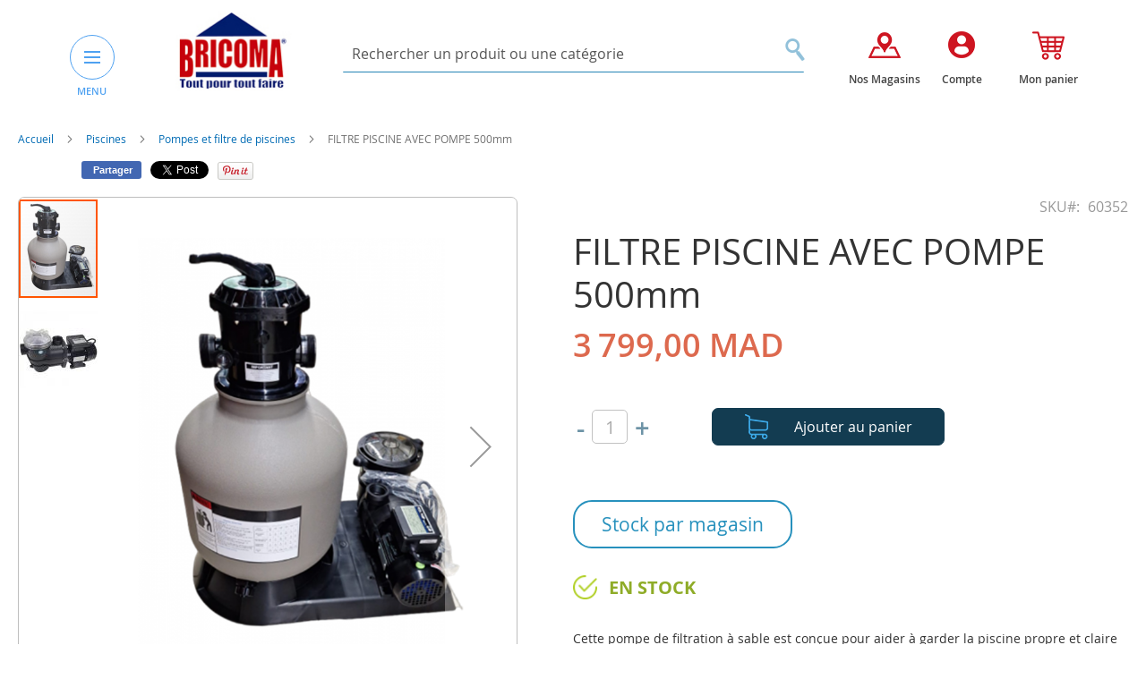

--- FILE ---
content_type: text/html; charset=UTF-8
request_url: https://www.bricoma.ma/filtre-piscine-avec-pompe-400mm-1.html
body_size: 25987
content:
<!doctype html>
<html lang="fr">
    <head prefix="og: http://ogp.me/ns# fb: http://ogp.me/ns/fb# product: http://ogp.me/ns/product#">
        <script>
    var BASE_URL = 'https\u003A\u002F\u002Fwww.bricoma.ma\u002F';
    var require = {
        'baseUrl': 'https\u003A\u002F\u002Fwww.bricoma.ma\u002Fpub\u002Fstatic\u002Fversion1767733477\u002Ffrontend\u002FElevenmedia\u002FBricoma\u002Ffr_FR'
    };</script>        <meta charset="utf-8"/>
<meta name="title" content="FILTRE PISCINE AVEC POMPE 500mm"/>
<meta name="description" content="BRICOMA est une enseigne marocaine spécialisée dans la vente d’articles de Bricolage, Jardinage, Droguerie, Peinture, Quincaillerie, Rangement et Outillag"/>
<meta name="keywords" content="Bricoma, Bricolage, Jardinage, Outillage, Droguerie, Peinture, Quincaillerie, Rangement"/>
<meta name="robots" content="INDEX,FOLLOW"/>
<meta name="viewport" content="width=device-width, initial-scale=1"/>
<meta name="format-detection" content="telephone=no"/>
<title>FILTRE PISCINE AVEC POMPE 500mm</title>
<link  rel="stylesheet" type="text/css"  media="all" href="https://www.bricoma.ma/pub/static/version1767733477/frontend/Elevenmedia/Bricoma/fr_FR/mage/calendar.css" />
<link  rel="stylesheet" type="text/css"  media="all" href="https://www.bricoma.ma/pub/static/version1767733477/frontend/Elevenmedia/Bricoma/fr_FR/Mageplaza_Blog/css/mpBlogIcon.css" />
<link  rel="stylesheet" type="text/css"  media="all" href="https://www.bricoma.ma/pub/static/version1767733477/frontend/Elevenmedia/Bricoma/fr_FR/css/styles-m.css" />
<link  rel="stylesheet" type="text/css"  media="all" href="https://www.bricoma.ma/pub/static/version1767733477/frontend/Elevenmedia/Bricoma/fr_FR/css/bootstrap.min.css" />
<link  rel="stylesheet" type="text/css"  media="all" href="https://www.bricoma.ma/pub/static/version1767733477/frontend/Elevenmedia/Bricoma/fr_FR/css/styles.css" />
<link  rel="stylesheet" type="text/css"  media="all" href="https://www.bricoma.ma/pub/static/version1767733477/frontend/Elevenmedia/Bricoma/fr_FR/Amasty_Base/vendor/slick/amslick.min.css" />
<link  rel="stylesheet" type="text/css"  media="all" href="https://www.bricoma.ma/pub/static/version1767733477/frontend/Elevenmedia/Bricoma/fr_FR/Mageplaza_Core/css/owl.carousel.css" />
<link  rel="stylesheet" type="text/css"  media="all" href="https://www.bricoma.ma/pub/static/version1767733477/frontend/Elevenmedia/Bricoma/fr_FR/Mageplaza_Core/css/owl.theme.css" />
<link  rel="stylesheet" type="text/css"  media="all" href="https://www.bricoma.ma/pub/static/version1767733477/frontend/Elevenmedia/Bricoma/fr_FR/mage/gallery/gallery.css" />
<link  rel="stylesheet" type="text/css"  media="screen and (min-width: 768px)" href="https://www.bricoma.ma/pub/static/version1767733477/frontend/Elevenmedia/Bricoma/fr_FR/css/styles-l.css" />
<link  rel="stylesheet" type="text/css"  media="print" href="https://www.bricoma.ma/pub/static/version1767733477/frontend/Elevenmedia/Bricoma/fr_FR/css/print.css" />
<script  type="text/javascript"  src="https://www.bricoma.ma/pub/static/version1767733477/frontend/Elevenmedia/Bricoma/fr_FR/requirejs/require.js"></script>
<script  type="text/javascript"  src="https://www.bricoma.ma/pub/static/version1767733477/frontend/Elevenmedia/Bricoma/fr_FR/mage/requirejs/mixins.js"></script>
<script  type="text/javascript"  src="https://www.bricoma.ma/pub/static/version1767733477/frontend/Elevenmedia/Bricoma/fr_FR/requirejs-config.js"></script>
<script  type="text/javascript"  src="https://www.bricoma.ma/pub/static/version1767733477/frontend/Elevenmedia/Bricoma/fr_FR/mage/polyfill.js"></script>
<link rel="preload" as="font" crossorigin="anonymous" href="https://www.bricoma.ma/pub/static/version1767733477/frontend/Elevenmedia/Bricoma/fr_FR/fonts/opensans/light/opensans-300.woff2" />
<link rel="preload" as="font" crossorigin="anonymous" href="https://www.bricoma.ma/pub/static/version1767733477/frontend/Elevenmedia/Bricoma/fr_FR/fonts/opensans/regular/opensans-400.woff2" />
<link rel="preload" as="font" crossorigin="anonymous" href="https://www.bricoma.ma/pub/static/version1767733477/frontend/Elevenmedia/Bricoma/fr_FR/fonts/opensans/semibold/opensans-600.woff2" />
<link rel="preload" as="font" crossorigin="anonymous" href="https://www.bricoma.ma/pub/static/version1767733477/frontend/Elevenmedia/Bricoma/fr_FR/fonts/opensans/bold/opensans-700.woff2" />
<link rel="preload" as="font" crossorigin="anonymous" href="https://www.bricoma.ma/pub/static/version1767733477/frontend/Elevenmedia/Bricoma/fr_FR/fonts/Luma-Icons.woff2" />
<link  rel="canonical" href="https://www.bricoma.ma/filtre-piscine-avec-pompe-400mm-1.html" />
<link  rel="icon" type="image/x-icon" href="https://www.bricoma.ma/pub/media/favicon/stores/1/logo.jpg" />
<link  rel="shortcut icon" type="image/x-icon" href="https://www.bricoma.ma/pub/media/favicon/stores/1/logo.jpg" />
<!-- Meta Pixel Code -->
<script>
!function(f,b,e,v,n,t,s)
{if(f.fbq)return;n=f.fbq=function(){n.callMethod?
n.callMethod.apply(n,arguments):n.queue.push(arguments)};
if(!f._fbq)f._fbq=n;n.push=n;n.loaded=!0;n.version='2.0';
n.queue=[];t=b.createElement(e);t.async=!0;
t.src=v;s=b.getElementsByTagName(e)[0];
s.parentNode.insertBefore(t,s)}(window, document,'script',
'https://connect.facebook.net/en_US/fbevents.js');
fbq('init', '588756123130510');
fbq('track', 'PageView');
</script>
<noscript><img height="1" width="1" style="display:none"
src="https://www.facebook.com/tr?id=588756123130510&ev=PageView&noscript=1"
/></noscript>
<!-- End Meta Pixel Code -->

<!-- Google tag (gtag.js) -->
<script async src="https://www.googletagmanager.com/gtag/js?id=G-YW9PFH1Z4P"></script>
<script>
  window.dataLayer = window.dataLayer || [];
  function gtag(){dataLayer.push(arguments);}
  gtag('js', new Date());

  gtag('config', 'G-YW9PFH1Z4P');
</script>


<!-- Google Merchant tag verif -->

<meta name="google-site-verification" content="re7LP8zxi8fcmnXnLuoPja5rpSMcNhY9KkzZuiG4fjE" />        <script src="https://cdn.pagesense.io/js/888508668/22d483cf2a094472a3e4eda160ee852d.js"></script><!-- BEGIN GOOGLE ANALYTICS CODE -->
<script type="text/x-magento-init">
{
    "*": {
        "Magento_GoogleAnalytics/js/google-analytics": {
            "isCookieRestrictionModeEnabled": 0,
            "currentWebsite": 1,
            "cookieName": "user_allowed_save_cookie",
            "ordersTrackingData": [],
            "pageTrackingData": {"optPageUrl":"","isAnonymizedIpActive":true,"accountId":"UA-113286556-1"}        }
    }
}
</script>
<!-- END GOOGLE ANALYTICS CODE -->
<link rel="stylesheet" type="text/css" media="all" href="https://maxcdn.bootstrapcdn.com/font-awesome/latest/css/font-awesome.min.css"/>
<meta property="og:type" content="product" />
<meta property="og:title"
      content="FILTRE&#x20;PISCINE&#x20;AVEC&#x20;POMPE&#x20;500mm" />
<meta property="og:image"
      content="https://www.bricoma.ma/pub/media/catalog/product/cache/9c1842c064f4b367834c557314fc4257/6/0/60351_mdf_1.png" />
<meta property="og:description"
      content="Cette&#x20;pompe&#x20;de&#x20;filtration&#x20;&#xE0;&#x20;sable&#x20;est&#x20;con&#xE7;ue&#x20;pour&#x20;aider&#x20;&#xE0;&#x20;garder&#x20;la&#x20;piscine&#x20;propre&#x20;et&#x20;claire&#x20;des&#x20;d&#xE9;bris.&#x20;Le&#x20;filtre&#x20;est&#x20;dot&#xE9;&#x20;d&#x27;un&#x20;r&#xE9;servoir&#x20;de&#x20;filtration&#x20;durable&#x20;et&#x20;r&#xE9;sistant&#x20;&#xE0;&#x20;la&#x20;corrosion&#x20;qui&#x20;r&#xE9;siste&#x20;&#xE0;&#x20;l&#x27;influence&#x20;de&#x20;l&#x27;eau&#x20;de&#x20;piscine&#x20;chlor&#xE9;e.&#x0D;&#x0A;Il&#x20;y&#x20;a&#x20;aussi&#x20;un&#x20;pr&#xE9;filtre&#x20;suppl&#xE9;mentaire&#x20;pour&#x20;garder&#x20;la&#x20;salet&#xE9;&#x20;hors&#x20;du&#x20;filtre&#x20;&#xE0;&#x20;sable&#x20;grossier.&#x20;Il&#x20;dispose&#x20;d&#x27;une&#x20;vanne&#x20;multiport&#x20;pour&#x20;un&#x20;contr&#xF4;le&#x20;facile&#x20;et&#x20;d&#x27;un&#x20;manom&#xE8;tre&#x20;facile&#x20;&#xE0;&#x20;lire.&#x0D;&#x0A;La&#x20;conception&#x20;sup&#xE9;rieure&#x20;&#xE0;&#x20;bride&#x20;permet&#x20;la&#x20;rotation&#x20;de&#x20;360&#x20;degr&#xE9;s&#x20;pour&#x20;l&#x27;installation&#x20;facile.&#x20;Pour&#x20;un&#x20;montage&#x20;s&#xE9;curis&#xE9;,&#x20;cet&#x20;ensemble&#x20;comprend&#x20;une&#x20;base&#x20;pouvant&#x20;&#xEA;tre&#x20;fix&#xE9;e.&#x20;Gr&#xE2;ce&#x20;au&#x20;bo&#xEE;tier&#x20;en&#x20;plastique&#x20;renforc&#xE9;,&#x20;cette&#x20;pompe&#x20;de&#x20;filtration&#x20;de&#x20;piscine&#x20;est&#x20;r&#xE9;sistante&#x20;aux&#x20;intemp&#xE9;ries&#x20;et&#x20;durable.&#xA0;&#x0D;&#x0A;Ce&#x20;produit&#x20;est&#x20;certifi&#xE9;&#x20;GS,&#x20;ce&#x20;qui&#x20;montre&#x20;qu&#x27;il&#x20;r&#xE9;pond&#x20;aux&#x20;normes&#x20;de&#x20;s&#xE9;curit&#xE9;&#x20;les&#x20;plus&#x20;&#xE9;lev&#xE9;es." />
<meta property="og:url" content="https://www.bricoma.ma/filtre-piscine-avec-pompe-400mm-1.html" />
    <meta property="product:price:amount" content="3799"/>
    <meta property="product:price:currency"
      content="MAD"/>
<script>
    require.config({
        map: {
            '*': {
                'quickSearch-original' : 'Magento_Search/js/form-mini',
                'quickSearch' : 'Amasty_Xsearch/js/form-mini'
            }
        }
    });
</script>
    </head>
    <body data-container="body"
          data-mage-init='{"loaderAjax": {}, "loader": { "icon": "https://www.bricoma.ma/pub/static/version1767733477/frontend/Elevenmedia/Bricoma/fr_FR/images/loader-2.gif"}}'
        itemtype="http://schema.org/Product" itemscope="itemscope" class="catalog-product-view product-filtre-piscine-avec-pompe-400mm-1 page-layout-1column">
        

<div id="cookie-status">
    The store will not work correctly in the case when cookies are disabled.</div>
<script type="text&#x2F;javascript">document.querySelector("#cookie-status").style.display = "none";</script>
<script type="text/x-magento-init">
    {
        "*": {
            "cookieStatus": {}
        }
    }
</script>

<script type="text/x-magento-init">
    {
        "*": {
            "mage/cookies": {
                "expires": null,
                "path": "\u002F",
                "domain": ".www.bricoma.ma",
                "secure": false,
                "lifetime": "3600"
            }
        }
    }
</script>
    <noscript>
        <div class="message global noscript">
            <div class="content">
                <p>
                    <strong>Javascript est désactivé dans votre navigateur.</strong>
                    <span>
                        Pour une meilleure expérience sur notre site, assurez-vous d’activer JavaScript dans votre navigateur.                    </span>
                </p>
            </div>
        </div>
    </noscript>
<script>true</script><script>    require.config({
        map: {
            '*': {
                wysiwygAdapter: 'mage/adminhtml/wysiwyg/tiny_mce/tinymce4Adapter'
            }
        }
    });</script><div class="page-wrapper">     
 


<header class="header ">
    <div class="container">
        <div class="header_wrapper">
            <div class="row">
                <div class="col-md-3"> 
                    <div class="header-menu-and-logo"> 
                                                    <div class="menu-header"> 
                                

<button type="button" class="button-simple nav-menu-header-btn" id="nav-menu-header-btn">
    <span class="icon-bar"></span>
    <span class="icon-bar"></span>
    <span class="icon-bar"></span>
</button>
<label class="labelmeny">MENU</label>

<div class="navigation-header-contaire">
    <a class="cloemenu">x</a>

    <nav class="navigation-header" >
        <div class="block_top_menu">
          
        </div> 
        <ul class="menu-big-left">
            <li  class="level0 nav-1 category-item first level-top parent"><a href="https://www.bricoma.ma/jardinage-pein-air.html"  class="level-top" ><span><img src='/pub/media/catalog/category/jardinage.png' class='icon-menu-maine'/>Jardinage &amp; Plein Air </span></a><ul class="level0 submenu"><li  class="level1 nav-1-1 category-item first"><a href="https://www.bricoma.ma/jardinage-pein-air/meubles-exterieur.html" ><span>Meubles extérieurs</span></a></li><li  class="level1 nav-1-2 category-item"><a href="https://www.bricoma.ma/jardinage-pein-air/decoration-jardin.html" ><span>Décoration jardin</span></a></li><li  class="level1 nav-1-3 category-item"><a href="https://www.bricoma.ma/jardinage-pein-air/pots-soucoupes.html" ><span>Pots, balconnières et jardinières</span></a></li><li  class="level1 nav-1-4 category-item"><a href="https://www.bricoma.ma/jardinage-pein-air/tondeuses-a-gazon.html" ><span>Tondeuses à gazon</span></a></li><li  class="level1 nav-1-5 category-item"><a href="https://www.bricoma.ma/jardinage-pein-air/materiel-de-coupe.html" ><span>Matériel de coupe et souffleurs</span></a></li><li  class="level1 nav-1-6 category-item"><a href="https://www.bricoma.ma/jardinage-pein-air/tuyaux-devidoirs-arrosage.html" ><span>Tuyaux, dévidoirs &amp; Arrosage</span></a></li><li  class="level1 nav-1-7 category-item"><a href="https://www.bricoma.ma/jardinage-pein-air/outils-de-jardin.html" ><span>Outils de jardin</span></a></li><li  class="level1 nav-1-8 category-item"><a href="https://www.bricoma.ma/jardinage-pein-air/engrais-semences.html" ><span>Engrais &amp; Semences</span></a></li><li  class="level1 nav-1-9 category-item"><a href="https://www.bricoma.ma/jardinage-pein-air/traitement-insecticides.html" ><span>Traitement &amp; insecticides</span></a></li><li  class="level1 nav-1-10 category-item"><a href="https://www.bricoma.ma/jardinage-pein-air/vides-cave.html" ><span>Vides cave</span></a></li><li  class="level1 nav-1-11 category-item"><a href="https://www.bricoma.ma/jardinage-pein-air/equipements-de-camping.html" ><span>Equipements de camping</span></a></li><li  class="level1 nav-1-12 category-item last"><a href="https://www.bricoma.ma/jardinage-pein-air/pompe.html" ><span>Pompe</span></a></li></ul></li><li  class="level0 nav-2 category-item level-top parent"><a href="https://www.bricoma.ma/piscine.html"  class="level-top" ><span><img src='/pub/media/catalog/category/piscine_2.png' class='icon-menu-maine'/>Piscines</span></a><ul class="level0 submenu"><li  class="level1 nav-2-1 category-item first"><a href="https://www.bricoma.ma/piscine/accessoires-de-piscines.html" ><span>Accessoires de piscine</span></a></li><li  class="level1 nav-2-2 category-item"><a href="https://www.bricoma.ma/piscine/pompes-de-piscines.html" ><span>Pompes et filtre de piscines</span></a></li><li  class="level1 nav-2-3 category-item"><a href="https://www.bricoma.ma/piscine/echelles-de-piscine.html" ><span>Échelles de piscine</span></a></li><li  class="level1 nav-2-4 category-item"><a href="https://www.bricoma.ma/piscine/traitement-de-piscines.html" ><span>Traitement de piscine</span></a></li><li  class="level1 nav-2-5 category-item"><a href="https://www.bricoma.ma/piscine/piscines-hors-sol.html" ><span>Piscines hors sol &amp; Jacuzzi</span></a></li><li  class="level1 nav-2-6 category-item"><a href="https://www.bricoma.ma/piscine/jet-d-eau-et-cascade.html" ><span>Jet d&#039;eau et cascade</span></a></li><li  class="level1 nav-2-7 category-item last"><a href="https://www.bricoma.ma/piscine/jeux-de-piscine-gonflable.html" ><span>Jeux gonflables de piscine </span></a></li></ul></li><li  class="level0 nav-3 category-item level-top parent"><a href="https://www.bricoma.ma/animalerie.html"  class="level-top" ><span><img src='/pub/media/catalog/category/animalerie.png' class='icon-menu-maine'/>Animalerie </span></a><ul class="level0 submenu"><li  class="level1 nav-3-1 category-item first"><a href="https://www.bricoma.ma/animalerie/accessoires-et-alimentation-animalerie.html" ><span>Accessoires animalerie </span></a></li><li  class="level1 nav-3-2 category-item last"><a href="https://www.bricoma.ma/animalerie/alimentation-animalerie.html" ><span>Alimentation animalerie </span></a></li></ul></li><li  class="level0 nav-4 category-item level-top parent"><a href="https://www.bricoma.ma/sanitaire-etancheite.html"  class="level-top" ><span><img src='/pub/media/catalog/category/sanitaire.png' class='icon-menu-maine'/>Sanitaire</span></a><ul class="level0 submenu"><li  class="level1 nav-4-1 category-item first"><a href="https://www.bricoma.ma/sanitaire-etancheite/chauffe-eaux.html" ><span>Chauffe-eaux</span></a></li><li  class="level1 nav-4-2 category-item"><a href="https://www.bricoma.ma/sanitaire-etancheite/accessoires-chauffe-eaux.html" ><span>Accessoires Chauffe-eaux</span></a></li><li  class="level1 nav-4-3 category-item"><a href="https://www.bricoma.ma/sanitaire-etancheite/robinnetrie.html" ><span>Robinetterie</span></a></li><li  class="level1 nav-4-4 category-item"><a href="https://www.bricoma.ma/sanitaire-etancheite/meubles-salles-de-bain.html" ><span>Meubles salle de bain</span></a></li><li  class="level1 nav-4-5 category-item"><a href="https://www.bricoma.ma/sanitaire-etancheite/cabines-de-douches.html" ><span>Cabines et parois  de douche</span></a></li><li  class="level1 nav-4-6 category-item"><a href="https://www.bricoma.ma/sanitaire-etancheite/colonnes-et-barres-de-douche.html" ><span>Colonnes et barres de douche </span></a></li><li  class="level1 nav-4-7 category-item"><a href="https://www.bricoma.ma/sanitaire-etancheite/accessoires-salles-de-bain.html" ><span>Accessoires salles de bain</span></a></li><li  class="level1 nav-4-8 category-item"><a href="https://www.bricoma.ma/sanitaire-etancheite/plomberie.html" ><span>Plomberie</span></a></li><li  class="level1 nav-4-9 category-item"><a href="https://www.bricoma.ma/sanitaire-etancheite/distributeurs-de-savon.html" ><span>Distributeurs de savon &amp; Papier</span></a></li><li  class="level1 nav-4-10 category-item"><a href="https://www.bricoma.ma/sanitaire-etancheite/seches-serviettes.html" ><span>Seches serviettes</span></a></li><li  class="level1 nav-4-11 category-item"><a href="https://www.bricoma.ma/sanitaire-etancheite/poubelles-salle-de-bain.html" ><span>Poubelles salle de bain </span></a></li><li  class="level1 nav-4-12 category-item"><a href="https://www.bricoma.ma/sanitaire-etancheite/etancheite.html" ><span>Colles et étanchéité </span></a></li><li  class="level1 nav-4-13 category-item"><a href="https://www.bricoma.ma/sanitaire-etancheite/wc-lavabo.html" ><span>WC &amp; Lavabo</span></a></li><li  class="level1 nav-4-14 category-item"><a href="https://www.bricoma.ma/sanitaire-etancheite/boites-a-pharmacie.html" ><span>Boites à pharmacie</span></a></li><li  class="level1 nav-4-15 category-item last"><a href="https://www.bricoma.ma/sanitaire-etancheite/fontaine.html" ><span>Fontaines et Osmoseurs</span></a></li></ul></li><li  class="level0 nav-5 category-item level-top parent"><a href="https://www.bricoma.ma/equipement-de-cuisine.html"  class="level-top" ><span><img src='/pub/media/catalog/category/equipementcuisine.png' class='icon-menu-maine'/>Equipement cuisine &amp; articles ménagers </span></a><ul class="level0 submenu"><li  class="level1 nav-5-1 category-item first"><a href="https://www.bricoma.ma/equipement-de-cuisine/encastrables-de-cuisine.html" ><span>Éviers de cuisine</span></a></li><li  class="level1 nav-5-2 category-item"><a href="https://www.bricoma.ma/equipement-de-cuisine/barbecue.html" ><span>Barbecue</span></a></li><li  class="level1 nav-5-3 category-item"><a href="https://www.bricoma.ma/equipement-de-cuisine/articles-menagers.html" ><span>Articles Ménagers</span></a></li><li  class="level1 nav-5-4 category-item"><a href="https://www.bricoma.ma/equipement-de-cuisine/encastrable-de-cuisine.html" ><span>Electroménager encastrable</span></a></li><li  class="level1 nav-5-5 category-item last"><a href="https://www.bricoma.ma/equipement-de-cuisine/pem-petit-electromenager.html" ><span> Petit électroménager PEM</span></a></li></ul></li><li  class="level0 nav-6 category-item level-top parent"><a href="https://www.bricoma.ma/quincaillerie.html"  class="level-top" ><span><img src='/pub/media/catalog/category/quincaillerie.png' class='icon-menu-maine'/>Quincaillerie </span></a><ul class="level0 submenu"><li  class="level1 nav-6-1 category-item first"><a href="https://www.bricoma.ma/quincaillerie/visserie-boulonnerie.html" ><span>Visserie &amp; chaine d&#039;extension</span></a></li><li  class="level1 nav-6-2 category-item"><a href="https://www.bricoma.ma/quincaillerie/boites-aux-lettres.html" ><span>Boîtes aux lettres </span></a></li><li  class="level1 nav-6-3 category-item"><a href="https://www.bricoma.ma/quincaillerie/boites-a-clef.html" ><span>Boîtes à clés</span></a></li><li  class="level1 nav-6-4 category-item"><a href="https://www.bricoma.ma/quincaillerie/tabourets.html" ><span>Tabourets </span></a></li><li  class="level1 nav-6-5 category-item"><a href="https://www.bricoma.ma/quincaillerie/serrures-verrous.html" ><span>Serrures &amp; Verrous </span></a></li><li  class="level1 nav-6-6 category-item"><a href="https://www.bricoma.ma/quincaillerie/poignets-bequilles.html" ><span>Poignets &amp; Bequilles </span></a></li><li  class="level1 nav-6-7 category-item"><a href="https://www.bricoma.ma/quincaillerie/fermes-portes.html" ><span>Fermes portes </span></a></li><li  class="level1 nav-6-8 category-item last"><a href="https://www.bricoma.ma/quincaillerie/coffres-forts.html" ><span>Coffres forts </span></a></li></ul></li><li  class="level0 nav-7 category-item level-top parent"><a href="https://www.bricoma.ma/rangement-de-maison.html"  class="level-top" ><span><img src='/pub/media/catalog/category/rangementmaison.png' class='icon-menu-maine'/>Rangement de maison </span></a><ul class="level0 submenu"><li  class="level1 nav-7-1 category-item first"><a href="https://www.bricoma.ma/rangement-de-maison/coffres-de-rangement.html" ><span>Boîtes de rangement</span></a></li><li  class="level1 nav-7-2 category-item"><a href="https://www.bricoma.ma/rangement-de-maison/vestiaires-rayonnage.html" ><span>Vestiaires &amp; Rayonnage</span></a></li><li  class="level1 nav-7-3 category-item"><a href="https://www.bricoma.ma/rangement-de-maison/rangement-dressing.html" ><span>Rangement - Dressing</span></a></li><li  class="level1 nav-7-4 category-item"><a href="https://www.bricoma.ma/rangement-de-maison/buanderie.html" ><span>Buanderie &amp; accessoires maison</span></a></li><li  class="level1 nav-7-5 category-item last"><a href="https://www.bricoma.ma/rangement-de-maison/chariots-desserte-a-roulettes.html" ><span>Chariots, desserte à roulettes</span></a></li></ul></li><li  class="level0 nav-8 category-item level-top parent"><a href="https://www.bricoma.ma/decoration.html"  class="level-top" ><span><img src='/pub/media/catalog/category/decoration_1.png' class='icon-menu-maine'/>Décoration </span></a><ul class="level0 submenu"><li  class="level1 nav-8-1 category-item first"><a href="https://www.bricoma.ma/decoration/stores.html" ><span>Stores</span></a></li><li  class="level1 nav-8-2 category-item"><a href="https://www.bricoma.ma/decoration/rideaux-tringles.html" ><span>Rideaux  &amp; Tringles</span></a></li><li  class="level1 nav-8-3 category-item"><a href="https://www.bricoma.ma/decoration/articles-decoration.html" ><span>Tablettes, étagères et tréteaux</span></a></li><li  class="level1 nav-8-4 category-item"><a href="https://www.bricoma.ma/decoration/plantes-artificielles.html" ><span>Plantes artificielles</span></a></li><li  class="level1 nav-8-5 category-item"><a href="https://www.bricoma.ma/decoration/pochoirs-decoratifs.html" ><span>Pochoirs &amp; posters décoratifs</span></a></li><li  class="level1 nav-8-6 category-item"><a href="https://www.bricoma.ma/decoration/miroirs.html" ><span>Miroirs </span></a></li><li  class="level1 nav-8-7 category-item last"><a href="https://www.bricoma.ma/decoration/accessoires-decoratifs.html" ><span>Accessoires décoratifs, parfums d&#039;ambiance &amp; bougies </span></a></li></ul></li><li  class="level0 nav-9 category-item level-top parent"><a href="https://www.bricoma.ma/chauffage-climatisation.html"  class="level-top" ><span><img src='/pub/media/catalog/category/chauffage.png' class='icon-menu-maine'/>Chauffage &amp; Climatisation </span></a><ul class="level0 submenu"><li  class="level1 nav-9-1 category-item first"><a href="https://www.bricoma.ma/chauffage-climatisation/ventilateurs.html" ><span>Ventilateurs</span></a></li><li  class="level1 nav-9-2 category-item"><a href="https://www.bricoma.ma/chauffage-climatisation/climatiseurs.html" ><span>Climatiseurs</span></a></li><li  class="level1 nav-9-3 category-item"><a href="https://www.bricoma.ma/chauffage-climatisation/purificateur-d-air-et-deshumidificateur.html" ><span>Purificateur d&#039;air et déshumidificateur</span></a></li><li  class="level1 nav-9-4 category-item"><a href="https://www.bricoma.ma/chauffage-climatisation/chauffage-electriques.html" ><span>Chauffages électriques &amp; Radiateurs </span></a></li><li  class="level1 nav-9-5 category-item"><a href="https://www.bricoma.ma/chauffage-climatisation/chauffage-a-gaz.html" ><span>Chauffage à gaz</span></a></li><li  class="level1 nav-9-6 category-item"><a href="https://www.bricoma.ma/chauffage-climatisation/chauffes-terrasses.html" ><span>Chauffe-terrasses</span></a></li><li  class="level1 nav-9-7 category-item"><a href="https://www.bricoma.ma/chauffage-climatisation/cheminee-et-accessoires.html" ><span>Cheminée et accessoires </span></a></li><li  class="level1 nav-9-8 category-item"><a href="https://www.bricoma.ma/chauffage-climatisation/gel-combustible.html" ><span>Gel combustible</span></a></li><li  class="level1 nav-9-9 category-item last"><a href="https://www.bricoma.ma/chauffage-climatisation/accessoires-climatiseur.html" ><span>Accessoires Climatiseur</span></a></li></ul></li><li  class="level0 nav-10 category-item level-top parent"><a href="https://www.bricoma.ma/revetement-de-sol-des-murs.html"  class="level-top" ><span><img src='/pub/media/catalog/category/revetementsoletmurs.png' class='icon-menu-maine'/>Revêtement des sols &amp; des Surfaces</span></a><ul class="level0 submenu"><li  class="level1 nav-10-1 category-item first"><a href="https://www.bricoma.ma/revetement-de-sol-des-murs/parquet-stratifie.html" ><span>Parquet stratifié</span></a></li><li  class="level1 nav-10-2 category-item"><a href="https://www.bricoma.ma/revetement-de-sol-des-murs/accessoires-parquet.html" ><span>Accessoires parquet</span></a></li><li  class="level1 nav-10-3 category-item"><a href="https://www.bricoma.ma/revetement-de-sol-des-murs/revetement-en-pvc.html" ><span>Revêtement en PVC</span></a></li><li  class="level1 nav-10-4 category-item last"><a href="https://www.bricoma.ma/revetement-de-sol-des-murs/papier-peint.html" ><span>Papier peint</span></a></li></ul></li><li  class="level0 nav-11 category-item level-top parent"><a href="https://www.bricoma.ma/electricite-luminaire.html"  class="level-top" ><span><img src='/pub/media/catalog/category/luminaire.png' class='icon-menu-maine'/>Luminaire </span></a><ul class="level0 submenu"><li  class="level1 nav-11-1 category-item first"><a href="https://www.bricoma.ma/electricite-luminaire/plafonniers.html" ><span>Plafonniers</span></a></li><li  class="level1 nav-11-2 category-item"><a href="https://www.bricoma.ma/electricite-luminaire/supensions.html" ><span>Suspensions</span></a></li><li  class="level1 nav-11-3 category-item"><a href="https://www.bricoma.ma/electricite-luminaire/lustres.html" ><span>Lustres</span></a></li><li  class="level1 nav-11-4 category-item"><a href="https://www.bricoma.ma/electricite-luminaire/appliques.html" ><span>Appliques</span></a></li><li  class="level1 nav-11-5 category-item"><a href="https://www.bricoma.ma/electricite-luminaire/lampadaires.html" ><span>Projecteurs LED</span></a></li><li  class="level1 nav-11-6 category-item"><a href="https://www.bricoma.ma/electricite-luminaire/lampes-a-poser.html" ><span>Lampes à poser</span></a></li><li  class="level1 nav-11-7 category-item"><a href="https://www.bricoma.ma/electricite-luminaire/luminaire-du-jardin.html" ><span>Luminaire du jardin</span></a></li><li  class="level1 nav-11-8 category-item"><a href="https://www.bricoma.ma/electricite-luminaire/eclairage.html" ><span>Eclairage</span></a></li><li  class="level1 nav-11-9 category-item"><a href="https://www.bricoma.ma/electricite-luminaire/spots-et-ampoules-led.html" ><span>Spots, Panels et ampoules Led</span></a></li><li  class="level1 nav-11-10 category-item last"><a href="https://www.bricoma.ma/electricite-luminaire/luminaire-decoratif.html" ><span>Luminaires décoratifs</span></a></li></ul></li><li  class="level0 nav-12 category-item level-top parent"><a href="https://www.bricoma.ma/electricite.html"  class="level-top" ><span><img src='/pub/media/catalog/category/electricite_.png' class='icon-menu-maine'/>Electricité </span></a><ul class="level0 submenu"><li  class="level1 nav-12-1 category-item first"><a href="https://www.bricoma.ma/electricite/appareillage-de-mesure.html" ><span>Appareillage de mesure</span></a></li><li  class="level1 nav-12-2 category-item"><a href="https://www.bricoma.ma/electricite/enrouleurs-rallonges.html" ><span>Enrouleurs &amp; rallonges</span></a></li><li  class="level1 nav-12-3 category-item"><a href="https://www.bricoma.ma/electricite/interrupteurs-prises.html" ><span>Interrupteurs &amp; prises</span></a></li><li  class="level1 nav-12-4 category-item"><a href="https://www.bricoma.ma/electricite/accesoires-electriques.html" ><span>Cables &amp; Accessoires électriques</span></a></li><li  class="level1 nav-12-5 category-item"><a href="https://www.bricoma.ma/electricite/coffrets.html" ><span>Coffrets &amp; Collier de serrage </span></a></li><li  class="level1 nav-12-6 category-item"><a href="https://www.bricoma.ma/electricite/transformateurs.html" ><span>Transformateurs et Convertisseurs</span></a></li><li  class="level1 nav-12-7 category-item"><a href="https://www.bricoma.ma/electricite/extracteurs.html" ><span>Disjoncteurs</span></a></li><li  class="level1 nav-12-8 category-item"><a href="https://www.bricoma.ma/electricite/equipements-domotique.html" ><span>Equipements domotique</span></a></li><li  class="level1 nav-12-9 category-item"><a href="https://www.bricoma.ma/electricite/extracteur.html" ><span>Extracteur</span></a></li><li  class="level1 nav-12-10 category-item"><a href="https://www.bricoma.ma/electricite/moustiquaire.html" ><span>Moustiquaire</span></a></li><li  class="level1 nav-12-11 category-item last"><a href="https://www.bricoma.ma/electricite/piles-de-recharge.html" ><span>Piles de recharge</span></a></li></ul></li><li  class="level0 nav-13 category-item level-top"><a href="https://www.bricoma.ma/accessoires-telephone.html"  class="level-top" ><span><img src='/pub/media/catalog/category/icone_smartphone_2.png' class='icon-menu-maine'/>Accessoires téléphone &amp; Connectique</span></a></li><li  class="level0 nav-14 category-item level-top parent"><a href="https://www.bricoma.ma/outillage-rangement.html"  class="level-top" ><span><img src='/pub/media/catalog/category/outillage_1.png' class='icon-menu-maine'/>Outillage </span></a><ul class="level0 submenu"><li  class="level1 nav-14-1 category-item first"><a href="https://www.bricoma.ma/outillage-rangement/electroportatif.html" ><span>Electroportatif </span></a></li><li  class="level1 nav-14-2 category-item"><a href="https://www.bricoma.ma/outillage-rangement/accessoires-electroportatif.html" ><span>Accessoires électroportatif </span></a></li><li  class="level1 nav-14-3 category-item"><a href="https://www.bricoma.ma/outillage-rangement/outillage-a-main.html" ><span>Outillage à main </span></a></li><li  class="level1 nav-14-4 category-item"><a href="https://www.bricoma.ma/outillage-rangement/groupe-electrogene.html" ><span>Groupe électrogène </span></a></li><li  class="level1 nav-14-5 category-item"><a href="https://www.bricoma.ma/outillage-rangement/nettoyeurs-haute-pression.html" ><span>Nettoyeurs haute pression et accessoires</span></a></li><li  class="level1 nav-14-6 category-item"><a href="https://www.bricoma.ma/outillage-rangement/soudage.html" ><span>Soudage </span></a></li><li  class="level1 nav-14-7 category-item"><a href="https://www.bricoma.ma/outillage-rangement/compresseurs-accessoires.html" ><span>Compresseurs &amp; accessoires </span></a></li><li  class="level1 nav-14-8 category-item"><a href="https://www.bricoma.ma/outillage-rangement/accessoires-maconnerie.html" ><span>Accessoires maçonnerie</span></a></li><li  class="level1 nav-14-9 category-item"><a href="https://www.bricoma.ma/outillage-rangement/securite-protection.html" ><span>Sécurité &amp; protection</span></a></li><li  class="level1 nav-14-10 category-item"><a href="https://www.bricoma.ma/outillage-rangement/rangement-industrielle.html" ><span>Rangement industriel</span></a></li><li  class="level1 nav-14-11 category-item"><a href="https://www.bricoma.ma/outillage-rangement/manutention.html" ><span>Manutention</span></a></li><li  class="level1 nav-14-12 category-item"><a href="https://www.bricoma.ma/outillage-rangement/appareils-de-mesure.html" ><span>Appareils de mesure</span></a></li><li  class="level1 nav-14-13 category-item"><a href="https://www.bricoma.ma/outillage-rangement/accessoires-auto.html" ><span>Accessoires auto</span></a></li><li  class="level1 nav-14-14 category-item"><a href="https://www.bricoma.ma/outillage-rangement/outillage-plomberie.html" ><span>Outillage plomberie </span></a></li><li  class="level1 nav-14-15 category-item"><a href="https://www.bricoma.ma/outillage-rangement/accessoires-menuiserie.html" ><span>Accessoires menuiserie</span></a></li><li  class="level1 nav-14-16 category-item last"><a href="https://www.bricoma.ma/outillage-rangement/poubelle-industrielle.html" ><span>Poubelle Industrielle</span></a></li></ul></li><li  class="level0 nav-15 category-item level-top parent"><a href="https://www.bricoma.ma/droguerie-peinture.html"  class="level-top" ><span><img src='/pub/media/catalog/category/peinture.png' class='icon-menu-maine'/>Peinture </span></a><ul class="level0 submenu"><li  class="level1 nav-15-1 category-item first"><a href="https://www.bricoma.ma/droguerie-peinture/peinture-vinylique.html" ><span>Peinture vinylique, acrylique</span></a></li><li  class="level1 nav-15-2 category-item"><a href="https://www.bricoma.ma/droguerie-peinture/peinture-decorative.html" ><span>Peinture de décoration</span></a></li><li  class="level1 nav-15-3 category-item"><a href="https://www.bricoma.ma/droguerie-peinture/peinture-d-etancheite.html" ><span>Peinture d&#039;étanchéité</span></a></li><li  class="level1 nav-15-4 category-item"><a href="https://www.bricoma.ma/droguerie-peinture/peinture-pour-piscine.html" ><span>Peinture spéciale</span></a></li><li  class="level1 nav-15-5 category-item"><a href="https://www.bricoma.ma/droguerie-peinture/enduits.html" ><span>Enduits &amp; Impressions</span></a></li><li  class="level1 nav-15-6 category-item"><a href="https://www.bricoma.ma/droguerie-peinture/vernis.html" ><span>Vernis</span></a></li><li  class="level1 nav-15-7 category-item"><a href="https://www.bricoma.ma/droguerie-peinture/peinture-glycerophtalique.html" ><span>Peinture glycerophtalique </span></a></li><li  class="level1 nav-15-8 category-item last"><a href="https://www.bricoma.ma/droguerie-peinture/diluants.html" ><span>Diluants</span></a></li></ul></li><li  class="level0 nav-16 category-item level-top parent"><a href="https://www.bricoma.ma/droguerie.html"  class="level-top" ><span><img src='/pub/media/catalog/category/droguerie.png' class='icon-menu-maine'/>Droguerie </span></a><ul class="level0 submenu"><li  class="level1 nav-16-1 category-item first"><a href="https://www.bricoma.ma/droguerie/produits-de-nettoyage.html" ><span>Produits d&#039;entretien et de nettoyage</span></a></li><li  class="level1 nav-16-2 category-item"><a href="https://www.bricoma.ma/droguerie/outils-de-nettoyage.html" ><span>Outils de nettoyage</span></a></li><li  class="level1 nav-16-3 category-item"><a href="https://www.bricoma.ma/droguerie/scotchs.html" ><span>Scotchs</span></a></li><li  class="level1 nav-16-4 category-item"><a href="https://www.bricoma.ma/droguerie/sacs-poubelle.html" ><span>Sacs poubelles</span></a></li><li  class="level1 nav-16-5 category-item"><a href="https://www.bricoma.ma/droguerie/tapis-antiderapant.html" ><span>Tapis antidérapant et Joints de portes</span></a></li><li  class="level1 nav-16-6 category-item"><a href="https://www.bricoma.ma/droguerie-peinture/outils-de-peinture.html" ><span>Outils de peinture</span></a></li><li  class="level1 nav-16-7 category-item"><a href="https://www.bricoma.ma/droguerie/solutions-hydro-alcooliques.html" ><span>Solutions hydro-alcooliques</span></a></li><li  class="level1 nav-16-8 category-item last"><a href="https://www.bricoma.ma/droguerie/papier-abrasifs.html" ><span>Papier abrasifs</span></a></li></ul></li><li  class="level0 nav-17 category-item level-top parent"><a href="https://www.bricoma.ma/echelles-travaux-en-hauteur.html"  class="level-top" ><span><img src='/pub/media/catalog/category/echelleicone.png' class='icon-menu-maine'/>Echelles &amp; travaux en Hauteur</span></a><ul class="level0 submenu"><li  class="level1 nav-17-1 category-item first"><a href="https://www.bricoma.ma/echelles-travaux-en-hauteur/escabeaux-marches-pied-et-echelles.html" ><span>Escabeaux, marche pieds et échelles</span></a></li><li  class="level1 nav-17-2 category-item last"><a href="https://www.bricoma.ma/echelles-travaux-en-hauteur/plateformes-et-echafaudages.html" ><span>Plateformes et Échafaudages</span></a></li></ul></li><li  class="level0 nav-18 category-item level-top"><a href="https://www.bricoma.ma/interphone-et-visiophone.html"  class="level-top" ><span><img src='/pub/media/catalog/category/interphoneicone.png' class='icon-menu-maine'/>Interphones et Visiophones</span></a></li><li  class="level0 nav-19 category-item last level-top"><a href="https://www.bricoma.ma/articles-menagers-hotellerie-restauration-chr.html"  class="level-top" ><span><img src='/pub/media/catalog/category/hotel_1.png' class='icon-menu-maine'/>Articles ménagers CHR  </span></a></li>                    </ul>
    </nav>

</div>


<script>
    require(['jquery'], function($) {
        $('#nav-menu-header-btn').on('click',function(){
            $parent =  $(this).parent();
            if($($parent).hasClass('active')){
                $($parent).removeClass('active');
            }else{
                $($parent).addClass('active'); 
            } 
        }); 
        $('.cloemenu').on('click',function(){ 
            $('.menu-header').removeClass('active'); 
        }); 
    });
</script>


                            </div>
                          
                        <a
    class="logo header_logo"
    href="https://www.bricoma.ma/"
>
    <img
        class="logo_image"
        alt="Bricoma"
        src="https://www.bricoma.ma/pub/static/version1767733477/frontend/Elevenmedia/Bricoma/fr_FR/images/logo.jpg"
    >
</a>
 
                    </div>     
                </div>
                <div class="col-md-6">
                    
                                    <div class="header-search-header">
                        <div class="block block-search">
    <div class="block block-title"><strong>Rechercher un produit ou une catégorie</strong></div>
    <div class="block block-content">
        <form class="form minisearch" id="search_mini_form"
              action="https://www.bricoma.ma/catalogsearch/result/" method="get">
            <div class="field search">
                <label class="label" for="search" data-role="minisearch-label">
                    <span>Rechercher un produit ou une catégorie</span>
                </label>
                <div class="control">
                    <input id="search"
                           data-mage-init='{"quickSearch":{
                                "formSelector":"#search_mini_form",
                                "url":"https://www.bricoma.ma/search/ajax/suggest/",
                                "destinationSelector":"#search_autocomplete",
                                "minSearchLength":"3"}
                           }'
                           type="text"
                           name="q"
                           value=""
                           placeholder="Rechercher&#x20;un&#x20;produit&#x20;ou&#x20;une&#x20;cat&#xE9;gorie"
                           class="input-text"
                           maxlength="128"
                           role="combobox"
                           aria-haspopup="false"
                           aria-autocomplete="both"
                           autocomplete="off"
                           aria-expanded="false"/>
                    <div id="search_autocomplete" class="search-autocomplete"></div>
                    <div class="nested">
    <a class="action advanced" href="https://www.bricoma.ma/catalogsearch/advanced/" data-action="advanced-search">
        Recherche Avancée    </a>
</div>

<script>
    require([
        'Amasty_Xsearch/js/form-mini',
    ], function (autoComplete, searchClick) {
        'use strict';
        window.xsearch_options = {"url":"https:\/\/www.bricoma.ma\/amasty_xsearch\/autocomplete\/index\/","isDynamicWidth":true,"isProductBlockEnabled":true,"width":900,"minChars":3,"currentUrlEncoded":"aHR0cHM6Ly93d3cuYnJpY29tYS5tYS9maWx0cmUtcGlzY2luZS1hdmVjLXBvbXBlLTQwMG1tLTEuaHRtbA,,"};
    })
</script>

<script type="text/x-magento-init">
    {
        "*": {
            "amastyXsearchAnalyticsCollector": {}
        }
    }
</script>

<div id="amasty-xsearch-preload" class="amasty-xsearch-preload" data-amsearch-js="preload"></div>
                </div>
            </div>
            <div class="actions">
                <button type="submit"
                    title="Rechercher"
                    class="action search"
                    aria-label="Search"
                >
                    <span>Rechercher</span>
                </button>
            </div>
        </form>
    </div>
</div>
                    </div>
                                </div>
                <div class="col-md-3 text-end">
                    <div class="link_navigation_header"> 
                        <ul class="link-header-page">
                            <li>
                                <a href="https://www.bricoma.ma/reseau/index" class="link-nos-magasins">
                                    <label></label>
                                    Nos Magasins
                                </a>
                            </li>
                            <li>
                                <a href="https://www.bricoma.ma/customer/account/login/" class="link-nos-compte">
                                    <label></label>
                                    Compte
                                </a>
                            </li> 
                        </ul> 
 
                         
                            <div class="header_buttons">  
                                 
                                                                    
<div data-block="minicart" class="minicart-wrapper">
    <a class="action showcart" href="https://www.bricoma.ma/checkout/cart/"
       data-bind="scope: 'minicart_content'">
        <span class="text">Mon panier</span>
        <span class="counter qty empty"
              data-bind="css: { empty: !!getCartParam('summary_count') == false && !isLoading() },
               blockLoader: isLoading">
            <span class="counter-number"><!-- ko text: getCartParam('summary_count') --><!-- /ko --></span>
            <span class="counter-label">
            <!-- ko if: getCartParam('summary_count') -->
                <!-- ko text: getCartParam('summary_count') --><!-- /ko -->
                <!-- ko i18n: 'items' --><!-- /ko -->
            <!-- /ko -->
            </span>
        </span>
    </a>
            <div class="block block-minicart"
             data-role="dropdownDialog"
             data-mage-init='{"dropdownDialog":{
                "appendTo":"[data-block=minicart]",
                "triggerTarget":".showcart",
                "timeout": "2000",
                "closeOnMouseLeave": false,
                "closeOnEscape": true,
                "triggerClass":"active",
                "parentClass":"active",
                "buttons":[]}}'>
            <div id="minicart-content-wrapper" data-bind="scope: 'minicart_content'">
                <!-- ko template: getTemplate() --><!-- /ko -->
            </div>
                    </div>
        <script>window.checkout = {"shoppingCartUrl":"https:\/\/www.bricoma.ma\/checkout\/cart\/","checkoutUrl":"https:\/\/www.bricoma.ma\/checkout\/","updateItemQtyUrl":"https:\/\/www.bricoma.ma\/checkout\/sidebar\/updateItemQty\/","removeItemUrl":"https:\/\/www.bricoma.ma\/checkout\/sidebar\/removeItem\/","imageTemplate":"Magento_Catalog\/product\/image_with_borders","baseUrl":"https:\/\/www.bricoma.ma\/","minicartMaxItemsVisible":5,"websiteId":"1","maxItemsToDisplay":10,"storeId":"1","storeGroupId":"1","customerLoginUrl":"https:\/\/www.bricoma.ma\/customer\/account\/login\/referer\/aHR0cHM6Ly93d3cuYnJpY29tYS5tYS9maWx0cmUtcGlzY2luZS1hdmVjLXBvbXBlLTQwMG1tLTEuaHRtbA%2C%2C\/","isRedirectRequired":false,"autocomplete":"off","captcha":{"user_login":{"isCaseSensitive":false,"imageHeight":50,"imageSrc":"","refreshUrl":"https:\/\/www.bricoma.ma\/captcha\/refresh\/","isRequired":false,"timestamp":1768884910}}}</script>    <script type="text/x-magento-init">
    {
        "[data-block='minicart']": {
            "Magento_Ui/js/core/app": {"components":{"minicart_content":{"children":{"subtotal.container":{"children":{"subtotal":{"children":{"subtotal.totals":{"config":{"display_cart_subtotal_incl_tax":1,"display_cart_subtotal_excl_tax":0,"template":"Magento_Tax\/checkout\/minicart\/subtotal\/totals"},"children":{"subtotal.totals.msrp":{"component":"Magento_Msrp\/js\/view\/checkout\/minicart\/subtotal\/totals","config":{"displayArea":"minicart-subtotal-hidden","template":"Magento_Msrp\/checkout\/minicart\/subtotal\/totals"}}},"component":"Magento_Tax\/js\/view\/checkout\/minicart\/subtotal\/totals"}},"component":"uiComponent","config":{"template":"Magento_Checkout\/minicart\/subtotal"}}},"component":"uiComponent","config":{"displayArea":"subtotalContainer"}},"item.renderer":{"component":"uiComponent","config":{"displayArea":"defaultRenderer","template":"Magento_Checkout\/minicart\/item\/default"},"children":{"item.image":{"component":"Magento_Catalog\/js\/view\/image","config":{"template":"Magento_Catalog\/product\/image","displayArea":"itemImage"}},"checkout.cart.item.price.sidebar":{"component":"uiComponent","config":{"template":"Magento_Checkout\/minicart\/item\/price","displayArea":"priceSidebar"}}}},"extra_info":{"component":"uiComponent","config":{"displayArea":"extraInfo"}},"promotion":{"component":"uiComponent","config":{"displayArea":"promotion"}}},"config":{"itemRenderer":{"default":"defaultRenderer","simple":"defaultRenderer","virtual":"defaultRenderer"},"template":"Magento_Checkout\/minicart\/content"},"component":"Magento_Checkout\/js\/view\/minicart"}},"types":[]}        },
        "*": {
            "Magento_Ui/js/block-loader": "https\u003A\u002F\u002Fwww.bricoma.ma\u002Fpub\u002Fstatic\u002Fversion1767733477\u002Ffrontend\u002FElevenmedia\u002FBricoma\u002Ffr_FR\u002Fimages\u002Floader\u002D1.gif"
        }
    }
    </script>
</div>
                                                            </div>
                                            </div>
                </div>
            </div>
 

        </div>
    </div>
</header> 
<div class="breadcrumbs">
    <ul class="items">
                    <li class="item home">
                            <a href="https://www.bricoma.ma/"
                   title="Aller à la page d’accueil">
                    Accueil                </a>
                        </li>
                    <li class="item category69">
                            <a href="https://www.bricoma.ma/piscine.html"
                   title="">
                    Piscines                </a>
                        </li>
                    <li class="item category74">
                            <a href="https://www.bricoma.ma/piscine/pompes-de-piscines.html"
                   title="">
                    Pompes et filtre de piscines                </a>
                        </li>
                    <li class="item product4958">
                            <strong>FILTRE PISCINE AVEC POMPE 500mm</strong>
                        </li>
            </ul>
</div>
<main id="maincontent" class="page-main"><a id="contentarea" tabindex="-1"></a>
<div class="page messages"><div data-placeholder="messages"></div>
<div data-bind="scope: 'messages'">
    <!-- ko if: cookieMessages && cookieMessages.length > 0 -->
    <div role="alert" data-bind="foreach: { data: cookieMessages, as: 'message' }" class="messages">
        <div data-bind="attr: {
            class: 'message-' + message.type + ' ' + message.type + ' message',
            'data-ui-id': 'message-' + message.type
        }">
            <div data-bind="html: $parent.prepareMessageForHtml(message.text)"></div>
        </div>
    </div>
    <!-- /ko -->

    <!-- ko if: messages().messages && messages().messages.length > 0 -->
    <div role="alert" data-bind="foreach: { data: messages().messages, as: 'message' }" class="messages">
        <div data-bind="attr: {
            class: 'message-' + message.type + ' ' + message.type + ' message',
            'data-ui-id': 'message-' + message.type
        }">
            <div data-bind="html: $parent.prepareMessageForHtml(message.text)"></div>
        </div>
    </div>
    <!-- /ko -->
</div>
<script type="text/x-magento-init">
    {
        "*": {
            "Magento_Ui/js/core/app": {
                "components": {
                        "messages": {
                            "component": "Magento_Theme/js/view/messages"
                        }
                    }
                }
            }
    }
</script>
<div class="rewards-notifications" data-bind="scope: 'rewardsNotifications'">
    <!-- ko if: messages() && messages().length > 0 -->
        <div data-bind="html: messages()"></div>
    <!-- /ko -->
</div>
<script type="text/x-magento-init">
    {
        "*": {
            "Magento_Ui/js/core/app": {
                "components": {
                    "rewardsNotifications": {
                        "component": "Mirasvit_RewardsCheckout/js/view/rewards-notifications",
                        "url": "https://www.bricoma.ma/rewards_catalog/notification/getProductNotification/product_id/4958/"
                    }
                }
            }
        }
    }
</script>
</div><div class="columns"><div class="column main"><script>
    //<![CDATA[
    require(['Mirasvit_RewardsBehavior/js/social'], function () {})
    //]]>
</script>
<div class="rewardssocial-buttons">
        <div class="buttons-facebook-like">
    <div class="fb-like" data-href=""
         data-layout="button"
         data-action="like"
         data-show-faces="false"
         data-share="false"
         data-font="arial"
         data-width="61"
         data-height="20"
         data-colorscheme="light"></div>
    </div>    <div class="buttons-fb-share">
    <div id="rewards_fb_share">
        <!--    svg was copied from https://developers.facebook.com    -->
        <span class="_49vg"><img class="_1pbs inlineBlock img" src="https://www.facebook.com/rsrc.php/v3/yq/r/5nnSiJQxbBq.png" alt="" width="16" height="16"></span>
        <span class="title">Partager</span>
    </div>
    </div>    <div class="buttons-twitter-like">
    <a href="https://twitter.com/share"
        class="twitter-share-button mst-rewardssocial-tweet"
        data-text="">Tweet</a>
    
    <script type="text/javascript">
        var rewardsTwitterUrl = 'https://www.bricoma.ma/rewards_behavior/twitter/tweet/';
        var rewardsDefaultTwitterText = 'FILTRE PISCINE AVEC POMPE 500mm';
     </script>
</div>
    <div id="buttons-pinterest-pin" class="buttons-pinterest-pin">
    <a href="https://www.pinterest.com/pin/create/button/?url=https%3A%2F%2Fwww.bricoma.ma%2Ffiltre-piscine-avec-pompe-400mm-1.html&media=https://www.bricoma.ma/pub/media/catalog/product/cache/9c1842c064f4b367834c557314fc4257/6/0/60351_mdf_1.png&description=FILTRE+PISCINE+AVEC+POMPE+500mm"
    data-pin-do="buttonPin"
    data-pin-config="none" target="_blank">
        <img src="//assets.pinterest.com/images/pidgets/pin_it_button.png" />
    </a>
    <script>
        var rewardsPinUrl = 'https://www.bricoma.ma/rewards_behavior/pinterest/pin/';
    </script>
    </div>    
    </div>
<script type="text/javascript">
    var rewardsCurrentUrl = 'https%3A%2F%2Fwww.bricoma.ma%2Ffiltre-piscine-avec-pompe-400mm-1.html';
    var rewardsShareCurrentUrl = 'https://www.bricoma.ma/filtre-piscine-avec-pompe-400mm-1.html';
    var rewardsFacebookApiVersion = 'v3.1';
</script>
<div class="product-info-main"><div class="product-header-info">
<div class="product attribute sku">
            <strong class="type">SKU</strong>
        <div class="value" itemprop="sku">60352</div>
</div>
</div><div class="page-title-wrapper&#x20;product">
    <h1 class="page-title"
                >
        <span class="base" data-ui-id="page-title-wrapper" itemprop="name">FILTRE PISCINE AVEC POMPE 500mm</span>    </h1>
    </div>
<div class="product-info-price"><div class="price-box price-final_price" data-role="priceBox" data-product-id="4958" data-price-box="product-id-4958">
    

<span class="price-container price-final_price&#x20;tax&#x20;weee&#x20;rewards_earn"
         itemprop="offers" itemscope itemtype="http://schema.org/Offer">
        <span  id="product-price-4958"                data-price-amount="3799"
        data-price-type="finalPrice"
        class="price-wrapper "
    ><span class="price">3 799,00 MAD</span></span>
                <meta itemprop="price" content="3799" />
        <meta itemprop="priceCurrency" content="MAD" />
    </span>

</div></div>

<div class="product-add-form">
    <form data-product-sku="60352"
          action="https://www.bricoma.ma/checkout/cart/add/uenc/aHR0cHM6Ly93d3cuYnJpY29tYS5tYS9maWx0cmUtcGlzY2luZS1hdmVjLXBvbXBlLTQwMG1tLTEuaHRtbA%2C%2C/product/4958/" method="post"
          id="product_addtocart_form">
        <input type="hidden" name="product" value="4958" />
        <input type="hidden" name="selected_configurable_option" value="" />
        <input type="hidden" name="related_product" id="related-products-field" value="" />
        <input type="hidden" name="item"  value="4958" />
        <input name="form_key" type="hidden" value="svDLwmVPg0n601Oe" />                             
 

 
 
<div class="box-tocart">
    <div class="fieldset">
                <div class="field qty">
            <label class="label" for="qty"><span>Qté</span></label>
            <div class="control">
                <button class="btn-option btn-moin" data-option="-">-</button>
                <input type="number"
                       name="qty"
                       id="qty"
                       min="0"
                       value="1"
                       title="Qt&#xE9;"
                       class="input-text qty"
                       data-validate="{&quot;required-number&quot;:true,&quot;validate-item-quantity&quot;:{&quot;minAllowed&quot;:1,&quot;maxAllowed&quot;:10000,&quot;qtyIncrements&quot;:1}}"
                       />

                <button class="btn-option btn-moin" data-option="+">+</button>
            </div>
        </div>
                <div class="actions">
            <button type="submit"
                    title="Ajouter&#x20;au&#x20;panier"
                    class="action primary tocart"
                    id="product-addtocart-button" disabled>
                <span>Ajouter au panier</span>
            </button>
                    </div>
    </div>
</div>
<script type="text/x-magento-init">
    {
        "#product_addtocart_form": {
            "Magento_Catalog/js/validate-product": {}
        }
    }
</script>  
<script>
    require([
        'jquery', 
        ], function ($) {
        'use strict';
        $(document).ready(function(){
            $('.btn-option').on('click',function(){
              var value_qty    = parseInt($('#qty').val()); 
              var value_option = $(this).data('option'); 
              if(value_option == '+'){
                value_qty = value_qty + 1;
                 $('#qty').val(value_qty); 
              }else{
                if(value_qty> 0){ 
                  value_qty = value_qty - 1;
                  $('#qty').val(value_qty); 
                }

              }
              return false;
            });
        });
    });
</script>




<style>
	.btndisponibilite{
	    display: inline-block;
	    text-align: center;
	    padding: 10px 30px;
	    background: #fff;
	    color: #2791bd;
	    font-size: 21px;
	    border-radius: 21px;
	    margin: 10px auto;
	    cursor: pointer;
	    margin-bottom: 30px;
	    border: 2px solid #2791bd; 
	}
	.btndisponibilite:hover{ 
	    color: #fff; 
	    background: #2791bd
	}


	.modal-header .modal-title#modal-title-1{
		display: inline-block;
	    font-size: 29px;
	    font-family: 'Open Sans','Helvetica Neue',Helvetica,Arial,sans-serif;
	    font-weight: 600;
	    border-bottom: 1px solid #bebebe;
	    width: 100%;
	}
	.modal-header .modal-title#modal-title-1 p{
		color: #2791bd;
		font-size: 20px;
		text-transform: uppercase;
	    font-family: 'Open Sans','Helvetica Neue',Helvetica,Arial,sans-serif;
	    font-weight: 500;
	}

	.modal-header .modal-title#modal-title-1::before{
		content: " ";
	    float: left;
	    width: 85px;
	    height: 85px;
	    margin: 10px 40px 10px 15px;
	    background: url(pub/media/wysiwyg/stock-header-store.png) no-repeat center;
	    position: relative;
	    top: -15px;
	} 

	.store-item-header{
		background: #b81628;
	    margin-bottom: 5px;
	    padding: 5px;
	    color: #fff;
	    position: relative;
	    overflow: hidden;
	}
	.store-item-header{
		cursor: pointer;
	}
	.store-item-header label:first-child{
		font-size: 13px;
	}
	.store-item-header label:last-child{
	    float: right;
	    margin-right: 25px;
	    font-size: 9px;
	    margin-top: 4px;
	}

	.store-item-header:after{
		content: " ";
	    display: block;
	    width: 0px;
	    height: 0px;
	    position: absolute;
	    right: 5px;
	    top: 10px;
	    border-left: 10px solid #00800000;
	    border-right: 10px solid #00800000;
	    border-top: 10px solid #133c51;
	    border-bottom: 10px solid #00800000;
	}
	.allow.active .store-item-header:after{
		border-left: 10px solid #00800000;
	    border-right: 10px solid #00800000;
	    border-top: 10px solid #00800000;
	    border-bottom: 10px solid #133c51;
    	top: 0px;
	}

 	

	#modal-content-1::-webkit-scrollbar {
	    height: 12px;
	    width: 12px;
	    background: #183c51;
	}

	#modal-content-1::-webkit-scrollbar-thumb {
	    background: #b40729;
	    -webkit-border-radius: 1ex;
	    -webkit-box-shadow: 0px 1px 2px rgba(0, 0, 0, 0.75);
	}

	#modal-content-1::-webkit-scrollbar-corner {
	    background: #183c51;
	}

	.ligne-stock{
		padding: 20px 0px;
		border-bottom: 1px solid #bebebe;
	}

	.ligne-stock > .row{ 
		display: flex;
    	align-items: center
	}


	.label-stock{
		display: block;
		width: 100%;
		max-width: 160px;
		padding: 10px;
		border-radius: 21px;
		border:2px solid #b0d51c;
		color: #b0d51c;
		font-size: 15px;
		margin: 5px auto 0px;
		text-align: center;
    	font-weight: 600;
	}  
	.label-stock.label-stock-status-non{ 
		border:2px solid #ae1615;
		color: #ae1615; 
	}
	.stock-title-store{
		font-size: 23px;
		color: #545454;
		font-weight: 700;
	}
	.store-item-adresse{
		
	}
	.store-item-adresse ul{
		margin-left: 20px;
		list-style: none;
	}

	.store-item-adresse ul li{ 
		margin-bottom: 5px;
	    color: #545454;
	    font-size: 17px;
	    font-family: 'MarkPro';
	    position: relative;
	    padding-left: 30px;
	}
	.store-item-adresse ul li::before{
		content: " ";
		width: 14px;
		height: 19px;
		display: block;
		position: absolute;
		left: 0px;
		top: 0px;
	}
	.store-item-adresse ul li.store-item-adresse-ville::before{
	    background: url(pub/media/wysiwyg/pin.png) no-repeat center;
	}
	.store-item-adresse ul li.store-item-adresse-adresse::before{ 
	    background: url(pub/media/wysiwyg/pin.png) no-repeat center;
	}
	.store-item-adresse ul li.store-item-adresse-call::before{
		background: url(pub/media/wysiwyg/stock-header-call.png) no-repeat center;
	}

	.modal-popup .modal-footer{
		margin-bottom: 10px;
		margin-top: 10px;
		display: none;
	}
	.stock-product-modal   .action-close:before{
		font-size: 0px;
		width: 46px;
		height: 46px;
		background: url(pub/media/wysiwyg/stock-header-close.png) no-repeat center; 
	}

@media (max-width: 767px) {
	.modal-header .modal-title#modal-title-1::before{
		display: block;
	    margin: auto;
	    float: none;
	}
	.modal-header .modal-title#modal-title-1{
		font-size: 20px;
		text-align: center;
	}
	.stock-title-store { 
	    display: block;
	    text-align: center;
	    font-size: 20px;
	    margin-bottom: 16px;
	}
	.btndisponibilite { 
	    max-width: 260px;
	    display: block;
	}
}
</style>  


 
  
<div id="modal-btn-disponibilite-stock"  class="btndisponibilite"  >Stock par magasin</div>

<div id="modal-content-disponibilite-stock" class="scrollablestoke" style="display: none">
    <div class="modal-inner-content"> 
        <div class="store-list-tems"> 
			<div id="accordion-disponibilite-stock">
	 
	<div class="ligne-stock"> 
		<div class="row">
			<div class="col-md-4">
				  <label class="stock-title-store">BRICOMA AGADIR </label>
			</div>
			<div class="col-md-6">
				
				<div class="store-item-adresse">
					<ul>
						<!--li class="store-item-adresse-ville">Ville: AGADIR</li-->
						<li class="store-item-adresse-adresse">Adresse: 26, ZI Bab El Madina Tilila Agadir</li>
						<li class="store-item-adresse-call">Téléphone: +212 528 288 383</li>
					</ul>
				</div>
			</div>
			<div class="col-md-2">
				
				<label class="label-stock label-stock-status-oui">
					Disponible				</label> 
			</div>
		</div>
	</div>  

		 
	<div class="ligne-stock"> 
		<div class="row">
			<div class="col-md-4">
				  <label class="stock-title-store">BRICOMA BENI MELLAL </label>
			</div>
			<div class="col-md-6">
				
				<div class="store-item-adresse">
					<ul>
						<!--li class="store-item-adresse-ville">Ville: BENI MELLAL</li-->
						<li class="store-item-adresse-adresse">Adresse: Centre commercial Marjane Beni mellal</li>
						<li class="store-item-adresse-call">Téléphone: +212 523 420 905</li>
					</ul>
				</div>
			</div>
			<div class="col-md-2">
				
				<label class="label-stock label-stock-status-oui">
					Disponible				</label> 
			</div>
		</div>
	</div>  

		 
	<div class="ligne-stock"> 
		<div class="row">
			<div class="col-md-4">
				  <label class="stock-title-store">Bricoma Aîn sebaâ </label>
			</div>
			<div class="col-md-6">
				
				<div class="store-item-adresse">
					<ul>
						<!--li class="store-item-adresse-ville">Ville: Casablanca</li-->
						<li class="store-item-adresse-adresse">Adresse: Angle Route Casa -Rabat & Av Mohamed jamal Addoura Aîn sebaâ Casablanca</li>
						<li class="store-item-adresse-call">Téléphone: +212 661 770 312</li>
					</ul>
				</div>
			</div>
			<div class="col-md-2">
				
				<label class="label-stock label-stock-status-oui">
					Disponible				</label> 
			</div>
		</div>
	</div>  

		 
	<div class="ligne-stock"> 
		<div class="row">
			<div class="col-md-4">
				  <label class="stock-title-store">BRICOMA DAR BOUAZZA </label>
			</div>
			<div class="col-md-6">
				
				<div class="store-item-adresse">
					<ul>
						<!--li class="store-item-adresse-ville">Ville: CASABLANCA</li-->
						<li class="store-item-adresse-adresse">Adresse: Lotissement "Gémini " Lot - C1 Route d'azzemour Dar Bouazza</li>
						<li class="store-item-adresse-call">Téléphone: 05 22 29 03 27</li>
					</ul>
				</div>
			</div>
			<div class="col-md-2">
				
				<label class="label-stock label-stock-status-oui">
					Disponible				</label> 
			</div>
		</div>
	</div>  

		 
	<div class="ligne-stock"> 
		<div class="row">
			<div class="col-md-4">
				  <label class="stock-title-store">BRICOMA FES </label>
			</div>
			<div class="col-md-6">
				
				<div class="store-item-adresse">
					<ul>
						<!--li class="store-item-adresse-ville">Ville: FÈS</li-->
						<li class="store-item-adresse-adresse">Adresse: Centre commercial Marjane Agdal - oued Fès Fès</li>
						<li class="store-item-adresse-call">Téléphone: +212 535 702 480</li>
					</ul>
				</div>
			</div>
			<div class="col-md-2">
				
				<label class="label-stock label-stock-status-oui">
					Disponible				</label> 
			</div>
		</div>
	</div>  

		 
	<div class="ligne-stock"> 
		<div class="row">
			<div class="col-md-4">
				  <label class="stock-title-store">BRICOMA HAY RIAD </label>
			</div>
			<div class="col-md-6">
				
				<div class="store-item-adresse">
					<ul>
						<!--li class="store-item-adresse-ville">Ville: RABAT</li-->
						<li class="store-item-adresse-adresse">Adresse: Centre commercial Ryad Square Angle Rocade et Avenue Shaheed Deya Errahman Rabat</li>
						<li class="store-item-adresse-call">Téléphone: +212 537 653 168</li>
					</ul>
				</div>
			</div>
			<div class="col-md-2">
				
				<label class="label-stock label-stock-status-oui">
					Disponible				</label> 
			</div>
		</div>
	</div>  

		 
	<div class="ligne-stock"> 
		<div class="row">
			<div class="col-md-4">
				  <label class="stock-title-store">BRICOMA INEZGANE </label>
			</div>
			<div class="col-md-6">
				
				<div class="store-item-adresse">
					<ul>
						<!--li class="store-item-adresse-ville">Ville: INEZGANE</li-->
						<li class="store-item-adresse-adresse">Adresse: Le centre commercial Atacadao la route d'Inzegane - Ait Melloul</li>
						<li class="store-item-adresse-call">Téléphone: 0528246061</li>
					</ul>
				</div>
			</div>
			<div class="col-md-2">
				
				<label class="label-stock label-stock-status-oui">
					Disponible				</label> 
			</div>
		</div>
	</div>  

		 
	<div class="ligne-stock"> 
		<div class="row">
			<div class="col-md-4">
				  <label class="stock-title-store">BRICOMA El jadida </label>
			</div>
			<div class="col-md-6">
				
				<div class="store-item-adresse">
					<ul>
						<!--li class="store-item-adresse-ville">Ville: El JADIDA</li-->
						<li class="store-item-adresse-adresse">Adresse: Centre Commercial Marjane El jadida</li>
						<li class="store-item-adresse-call">Téléphone: +212 523 395 249/50</li>
					</ul>
				</div>
			</div>
			<div class="col-md-2">
				
				<label class="label-stock label-stock-status-non">
					En rupture				</label> 
			</div>
		</div>
	</div>  

		 
	<div class="ligne-stock"> 
		<div class="row">
			<div class="col-md-4">
				  <label class="stock-title-store">BRICOMA KENITRA </label>
			</div>
			<div class="col-md-6">
				
				<div class="store-item-adresse">
					<ul>
						<!--li class="store-item-adresse-ville">Ville: KENITRA</li-->
						<li class="store-item-adresse-adresse">Adresse: Centre commercial Acima Kénitra MSI Kénitra</li>
						<li class="store-item-adresse-call">Téléphone: +212 537 361 214</li>
					</ul>
				</div>
			</div>
			<div class="col-md-2">
				
				<label class="label-stock label-stock-status-non">
					En rupture				</label> 
			</div>
		</div>
	</div>  

		 
	<div class="ligne-stock"> 
		<div class="row">
			<div class="col-md-4">
				  <label class="stock-title-store">BRICOMA MOHAMMEDIA </label>
			</div>
			<div class="col-md-6">
				
				<div class="store-item-adresse">
					<ul>
						<!--li class="store-item-adresse-ville">Ville: MOHAMMEDIA</li-->
						<li class="store-item-adresse-adresse">Adresse: Centre commercial Marjane, route secondaire 101. Mohammedia</li>
						<li class="store-item-adresse-call">Téléphone: +212 523 329 800</li>
					</ul>
				</div>
			</div>
			<div class="col-md-2">
				
				<label class="label-stock label-stock-status-oui">
					Disponible				</label> 
			</div>
		</div>
	</div>  

		 
	<div class="ligne-stock"> 
		<div class="row">
			<div class="col-md-4">
				  <label class="stock-title-store">BRICOMA MARRAKECH </label>
			</div>
			<div class="col-md-6">
				
				<div class="store-item-adresse">
					<ul>
						<!--li class="store-item-adresse-ville">Ville: MARRAKECH</li-->
						<li class="store-item-adresse-adresse">Adresse: Sidi Ghanem 3 Rte de Safi N 16 Marrakech</li>
						<li class="store-item-adresse-call">Téléphone: +212 524 336 700</li>
					</ul>
				</div>
			</div>
			<div class="col-md-2">
				
				<label class="label-stock label-stock-status-oui">
					Disponible				</label> 
			</div>
		</div>
	</div>  

		 
	<div class="ligne-stock"> 
		<div class="row">
			<div class="col-md-4">
				  <label class="stock-title-store">Bricoma Marina Salé </label>
			</div>
			<div class="col-md-6">
				
				<div class="store-item-adresse">
					<ul>
						<!--li class="store-item-adresse-ville">Ville: Salé</li-->
						<li class="store-item-adresse-adresse">Adresse: 4 Résidence Al Bahr, Magasin 6, Bab Lamrissa, Salé</li>
						<li class="store-item-adresse-call">Téléphone: 05 37 88 46 40</li>
					</ul>
				</div>
			</div>
			<div class="col-md-2">
				
				<label class="label-stock label-stock-status-non">
					En rupture				</label> 
			</div>
		</div>
	</div>  

		 
	<div class="ligne-stock"> 
		<div class="row">
			<div class="col-md-4">
				  <label class="stock-title-store">BRICOMA MEKNES </label>
			</div>
			<div class="col-md-6">
				
				<div class="store-item-adresse">
					<ul>
						<!--li class="store-item-adresse-ville">Ville: MEKNES</li-->
						<li class="store-item-adresse-adresse">Adresse: Centre commercial Marjane Hamria -20 août Borj Moulay Omar. Meknès</li>
						<li class="store-item-adresse-call">Téléphone: +212 535 515 035</li>
					</ul>
				</div>
			</div>
			<div class="col-md-2">
				
				<label class="label-stock label-stock-status-non">
					En rupture				</label> 
			</div>
		</div>
	</div>  

		 
	<div class="ligne-stock"> 
		<div class="row">
			<div class="col-md-4">
				  <label class="stock-title-store">BRICOMA NADOR </label>
			</div>
			<div class="col-md-6">
				
				<div class="store-item-adresse">
					<ul>
						<!--li class="store-item-adresse-ville">Ville: NADOR</li-->
						<li class="store-item-adresse-adresse">Adresse: Centre commercial Marjane Nador</li>
						<li class="store-item-adresse-call">Téléphone: +212 536 380 701</li>
					</ul>
				</div>
			</div>
			<div class="col-md-2">
				
				<label class="label-stock label-stock-status-oui">
					Disponible				</label> 
			</div>
		</div>
	</div>  

		 
	<div class="ligne-stock"> 
		<div class="row">
			<div class="col-md-4">
				  <label class="stock-title-store">BRICOMA OUJDA </label>
			</div>
			<div class="col-md-6">
				
				<div class="store-item-adresse">
					<ul>
						<!--li class="store-item-adresse-ville">Ville: OUJDA</li-->
						<li class="store-item-adresse-adresse">Adresse: Centre Commercial Marjane Oujda</li>
						<li class="store-item-adresse-call">Téléphone: +212 536 528 052</li>
					</ul>
				</div>
			</div>
			<div class="col-md-2">
				
				<label class="label-stock label-stock-status-oui">
					Disponible				</label> 
			</div>
		</div>
	</div>  

		 
	<div class="ligne-stock"> 
		<div class="row">
			<div class="col-md-4">
				  <label class="stock-title-store">Bricoma Paquet Casablanca </label>
			</div>
			<div class="col-md-6">
				
				<div class="store-item-adresse">
					<ul>
						<!--li class="store-item-adresse-ville">Ville: Casablanca</li-->
						<li class="store-item-adresse-adresse">Adresse: 31 Rue Pierre Parent, Casablanca 20250</li>
						<li class="store-item-adresse-call">Téléphone: 0522315576</li>
					</ul>
				</div>
			</div>
			<div class="col-md-2">
				
				<label class="label-stock label-stock-status-non">
					En rupture				</label> 
			</div>
		</div>
	</div>  

		 
	<div class="ligne-stock"> 
		<div class="row">
			<div class="col-md-4">
				  <label class="stock-title-store">BRICOMA QUARTIER DES HÔPITAUX </label>
			</div>
			<div class="col-md-6">
				
				<div class="store-item-adresse">
					<ul>
						<!--li class="store-item-adresse-ville">Ville: CASABLANCA</li-->
						<li class="store-item-adresse-adresse">Adresse: 57 Rue Abaou Alaâ Zahar Quartier des hôpitaux Casablanca</li>
						<li class="store-item-adresse-call">Téléphone: +212 5 22 86 00 37</li>
					</ul>
				</div>
			</div>
			<div class="col-md-2">
				
				<label class="label-stock label-stock-status-non">
					En rupture				</label> 
			</div>
		</div>
	</div>  

		 
	<div class="ligne-stock"> 
		<div class="row">
			<div class="col-md-4">
				  <label class="stock-title-store">BRICOMA RABAT </label>
			</div>
			<div class="col-md-6">
				
				<div class="store-item-adresse">
					<ul>
						<!--li class="store-item-adresse-ville">Ville: RABAT</li-->
						<li class="store-item-adresse-adresse">Adresse: Zone Vita Avenue Hassan II, Rabat</li>
						<li class="store-item-adresse-call">Téléphone: +212 537 291 711</li>
					</ul>
				</div>
			</div>
			<div class="col-md-2">
				
				<label class="label-stock label-stock-status-oui">
					Disponible				</label> 
			</div>
		</div>
	</div>  

		 
	<div class="ligne-stock"> 
		<div class="row">
			<div class="col-md-4">
				  <label class="stock-title-store">BRICOMA SALE </label>
			</div>
			<div class="col-md-6">
				
				<div class="store-item-adresse">
					<ul>
						<!--li class="store-item-adresse-ville">Ville: SALÉ</li-->
						<li class="store-item-adresse-adresse">Adresse: Hay Chemaou route de Kénitra Salé</li>
						<li class="store-item-adresse-call">Téléphone: +212 537 847 179/80</li>
					</ul>
				</div>
			</div>
			<div class="col-md-2">
				
				<label class="label-stock label-stock-status-non">
					En rupture				</label> 
			</div>
		</div>
	</div>  

		 
	<div class="ligne-stock"> 
		<div class="row">
			<div class="col-md-4">
				  <label class="stock-title-store">Bricoma Sidi maârouf  </label>
			</div>
			<div class="col-md-6">
				
				<div class="store-item-adresse">
					<ul>
						<!--li class="store-item-adresse-ville">Ville: Casablanca</li-->
						<li class="store-item-adresse-adresse">Adresse: Avenue Aboubakr El Kadiri – Sidi maârouf</li>
						<li class="store-item-adresse-call">Téléphone: +212 522 103 133</li>
					</ul>
				</div>
			</div>
			<div class="col-md-2">
				
				<label class="label-stock label-stock-status-non">
					En rupture				</label> 
			</div>
		</div>
	</div>  

		 
	<div class="ligne-stock"> 
		<div class="row">
			<div class="col-md-4">
				  <label class="stock-title-store">Bricoma Tanger Centre </label>
			</div>
			<div class="col-md-6">
				
				<div class="store-item-adresse">
					<ul>
						<!--li class="store-item-adresse-ville">Ville: Tanger</li-->
						<li class="store-item-adresse-adresse">Adresse: 31 Av. Moulay Ismail, Tanger 90000</li>
						<li class="store-item-adresse-call">Téléphone: 0539351577</li>
					</ul>
				</div>
			</div>
			<div class="col-md-2">
				
				<label class="label-stock label-stock-status-non">
					En rupture				</label> 
			</div>
		</div>
	</div>  

		 
	<div class="ligne-stock"> 
		<div class="row">
			<div class="col-md-4">
				  <label class="stock-title-store">BRICOMA TANGER </label>
			</div>
			<div class="col-md-6">
				
				<div class="store-item-adresse">
					<ul>
						<!--li class="store-item-adresse-ville">Ville: TANGER</li-->
						<li class="store-item-adresse-adresse">Adresse: RPN 2 Route de Rabat. Tanger</li>
						<li class="store-item-adresse-call">Téléphone: +212 539 385 600</li>
					</ul>
				</div>
			</div>
			<div class="col-md-2">
				
				<label class="label-stock label-stock-status-oui">
					Disponible				</label> 
			</div>
		</div>
	</div>  

		 
	<div class="ligne-stock"> 
		<div class="row">
			<div class="col-md-4">
				  <label class="stock-title-store">BRICOMA TEMARA </label>
			</div>
			<div class="col-md-6">
				
				<div class="store-item-adresse">
					<ul>
						<!--li class="store-item-adresse-ville">Ville: TEMARA</li-->
						<li class="store-item-adresse-adresse">Adresse: Centre Commercial Acima Temara</li>
						<li class="store-item-adresse-call">Téléphone: +212 5 37 40 39 69/71</li>
					</ul>
				</div>
			</div>
			<div class="col-md-2">
				
				<label class="label-stock label-stock-status-non">
					En rupture				</label> 
			</div>
		</div>
	</div>  

		 
	<div class="ligne-stock"> 
		<div class="row">
			<div class="col-md-4">
				  <label class="stock-title-store">Tétouan </label>
			</div>
			<div class="col-md-6">
				
				<div class="store-item-adresse">
					<ul>
						<!--li class="store-item-adresse-ville">Ville: Tétouan</li-->
						<li class="store-item-adresse-adresse">Adresse: Route de Sebta, Km6, Lotissement Jawhara</li>
						<li class="store-item-adresse-call">Téléphone: 0539970202</li>
					</ul>
				</div>
			</div>
			<div class="col-md-2">
				
				<label class="label-stock label-stock-status-oui">
					Disponible				</label> 
			</div>
		</div>
	</div>  

	  

 			</div> 
    	</div>
    </div>
</div>

<script>
    require(
        [
            'jquery',
            'Magento_Ui/js/modal/modal',
            'accordion'
        ],
        function($, modal) { 
           var options = {
					    	type: 'popup',
					    	responsive: true,
					      	innerScroll: true,
					      	modalClass: 'stock-product-modal',
					    	title: "Disponibilité en magasin <p>FILTRE PISCINE AVEC POMPE 500mm</p>",
					      	buttons: [{
					        	text: $.mage.__('Close'),
					        	class: 'action-close-style modal-close',
					        	click: function (){
					            	this.closeModal();
					        	}
					    	}]
						};
			modal(options, $('#modal-content-disponibilite-stock'));

			$("#modal-btn-disponibilite-stock").on('click',function(){
                $("#modal-content-disponibilite-stock").modal("openModal");
                return false;
            });
 

        }
    );

 

</script>

        
                    </form>
</div>

<script type="text/x-magento-init">
    {
        "[data-role=priceBox][data-price-box=product-id-4958]": {
            "priceBox": {
                "priceConfig":  {"productId":"4958","priceFormat":{"pattern":"%s\u00a0MAD","precision":2,"requiredPrecision":2,"decimalSymbol":",","groupSymbol":"\u202f","groupLength":3,"integerRequired":false}}            }
        }
    }
</script>
<div class="product-info-stock-sku"> 
		    	        <div class="stock available" title="Disponibilit&#xE9;">
	            <span>En stock</span>
	        </div>
	    	</div><div class="product-social-links"><div class="product-addto-links" data-role="add-to-links">
    </div>
</div>
<div class="product attribute overview">
        <div class="value" itemprop="description"><p>Cette pompe de filtration à sable est conçue pour aider à garder la piscine propre et claire des débris. Le filtre est doté d'un réservoir de filtration durable et résistant à la corrosion qui résiste à l'influence de l'eau de piscine chlorée.</p>
<p>Il y a aussi un préfiltre supplémentaire pour garder la saleté hors du filtre à sable grossier. Il dispose d'une vanne multiport pour un contrôle facile et d'un manomètre facile à lire.</p>
<p>La conception supérieure à bride permet la rotation de 360 degrés pour l'installation facile. Pour un montage sécurisé, cet ensemble comprend une base pouvant être fixée. Grâce au boîtier en plastique renforcé, cette pompe de filtration de piscine est résistante aux intempéries et durable. </p>
<p>Ce produit est certifié GS, ce qui montre qu'il répond aux normes de sécurité les plus élevées.</p></div>
</div>
</div><div class="product media"><a id="gallery-prev-area" tabindex="-1"></a>
<div class="action-skip-wrapper"><a class="action skip gallery-next-area"
   href="#gallery-next-area">
    <span>
        Skip to the end of the images gallery    </span>
</a>
</div>

<div class="gallery-placeholder _block-content-loading fotorama__nav-wrap" data-gallery-role="gallery-placeholder">
    <img
        alt="main product photo"
        class="gallery-placeholder__image"
        src="https://www.bricoma.ma/pub/media/catalog/product/cache/7ae06499deb90fe0eec5741ca023c477/6/0/60351_mdf_1.png"
    />
</div>

<script type="text/x-magento-init">
    {
        "[data-gallery-role=gallery-placeholder]": {
            "mage/gallery/gallery": {
                "mixins":["magnifier/magnify"],
                "magnifierOpts": {"fullscreenzoom":"20","top":"","left":"","width":"","height":"","eventType":"hover","enabled":false,"mode":"outside"},
                "data": [{"thumb":"https:\/\/www.bricoma.ma\/pub\/media\/catalog\/product\/cache\/66945febdf255e0623cefa83ccaf0e67\/6\/0\/60351_mdf_1.png","img":"https:\/\/www.bricoma.ma\/pub\/media\/catalog\/product\/cache\/7ae06499deb90fe0eec5741ca023c477\/6\/0\/60351_mdf_1.png","full":"https:\/\/www.bricoma.ma\/pub\/media\/catalog\/product\/cache\/c8def9d5dea57738e9cc0b82ced3bf06\/6\/0\/60351_mdf_1.png","caption":"FILTRE PISCINE AVEC POMPE 500mm","position":"2","isMain":true,"type":"image","videoUrl":null},{"thumb":"https:\/\/www.bricoma.ma\/pub\/media\/catalog\/product\/cache\/66945febdf255e0623cefa83ccaf0e67\/d\/-\/d-350-530w-72022_2__1.jpg","img":"https:\/\/www.bricoma.ma\/pub\/media\/catalog\/product\/cache\/7ae06499deb90fe0eec5741ca023c477\/d\/-\/d-350-530w-72022_2__1.jpg","full":"https:\/\/www.bricoma.ma\/pub\/media\/catalog\/product\/cache\/c8def9d5dea57738e9cc0b82ced3bf06\/d\/-\/d-350-530w-72022_2__1.jpg","caption":"FILTRE PISCINE AVEC POMPE 500mm","position":"3","isMain":false,"type":"image","videoUrl":null}],
                "options": {"nav":"thumbs","loop":true,"keyboard":true,"arrows":true,"allowfullscreen":true,"showCaption":false,"width":700,"thumbwidth":88,"thumbheight":110,"height":700,"transitionduration":500,"transition":"slide","navarrows":true,"navtype":"slides","navdir":"vertical"},
                "fullscreen": {"nav":"thumbs","loop":true,"navdir":"horizontal","navarrows":false,"navtype":"slides","arrows":true,"showCaption":false,"transitionduration":500,"transition":"slide"},
                 "breakpoints": {"mobile":{"conditions":{"max-width":"540px"},"options":{"options":{"nav":"dots"}}}}            }
        }
    }
</script>
<div class="action-skip-wrapper"><a class="action skip gallery-prev-area"
   href="#gallery-prev-area">
    <span>
        Skip to the beginning of the images gallery    </span>
</a>
</div><a id="gallery-next-area" tabindex="-1"></a>
</div>    <div class="product info detailed">
                <div class="product data items" data-mage-init='{"tabs":{"openedState":"active"}}'>
                                            <div class="data item title"
                     data-role="collapsible" id="tab-label-additional">
                    <a class="data switch"
                       tabindex="-1"
                       data-toggle="trigger"
                       href="#additional"
                       id="tab-label-additional-title">
                        Caractéristiques                    </a>
                </div>
                <div class="data item content"
                     aria-labelledby="tab-label-additional-title" id="additional" data-role="content">
                        <div class="additional-attributes-wrapper table-wrapper">
        <table class="  table-bordered table-data-attr"  id="product-attribute-specs-table"> 
            <tbody>
                            <tr>
                    <td class="col label" scope="row">Poids</td>
                    <th class="col data" data-th="Poids"> 
                                                      45.00 Kg
                                            </th>
                </tr>
                            <tr>
                    <td class="col label" scope="row">Matière</td>
                    <th class="col data" data-th="Mati&#xE8;re"> 
                                                PVC                                        </th>
                </tr>
                            <tr>
                    <td class="col label" scope="row">Couleur</td>
                    <th class="col data" data-th="Couleur"> 
                                                GRIS                                        </th>
                </tr>
                            <tr>
                    <td class="col label" scope="row">Dimension </td>
                    <th class="col data" data-th="Dimension&#x20;"> 
                                                500mm ( 0,75 cv)                                        </th>
                </tr>
                        </tbody>
        </table>
    </div>
                </div>
                                    </div>
    </div>
<input name="form_key" type="hidden" value="svDLwmVPg0n601Oe" /><div id="authenticationPopup" data-bind="scope:'authenticationPopup', style: {display: 'none'}">
        <script>window.authenticationPopup = {"autocomplete":"off","customerRegisterUrl":"https:\/\/www.bricoma.ma\/customer\/account\/create\/","customerForgotPasswordUrl":"https:\/\/www.bricoma.ma\/customer\/account\/forgotpassword\/","baseUrl":"https:\/\/www.bricoma.ma\/"}</script>    <!-- ko template: getTemplate() --><!-- /ko -->
    <script type="text/x-magento-init">
        {
            "#authenticationPopup": {
                "Magento_Ui/js/core/app": {"components":{"authenticationPopup":{"component":"Magento_Customer\/js\/view\/authentication-popup","children":{"messages":{"component":"Magento_Ui\/js\/view\/messages","displayArea":"messages"},"captcha":{"component":"Magento_Captcha\/js\/view\/checkout\/loginCaptcha","displayArea":"additional-login-form-fields","formId":"user_login","configSource":"checkout"}}}}}            },
            "*": {
                "Magento_Ui/js/block-loader": "https\u003A\u002F\u002Fwww.bricoma.ma\u002Fpub\u002Fstatic\u002Fversion1767733477\u002Ffrontend\u002FElevenmedia\u002FBricoma\u002Ffr_FR\u002Fimages\u002Floader\u002D1.gif"
            }
        }
    </script>
</div>
<script type="text/x-magento-init">
    {
        "*": {
            "Magento_Customer/js/section-config": {
                "sections": {"stores\/store\/switch":["*"],"stores\/store\/switchrequest":["*"],"directory\/currency\/switch":["*"],"*":["messages"],"customer\/account\/logout":["*","recently_viewed_product","recently_compared_product","persistent"],"customer\/account\/loginpost":["*"],"customer\/account\/createpost":["*"],"customer\/account\/editpost":["*"],"customer\/ajax\/login":["checkout-data","cart","captcha"],"catalog\/product_compare\/add":["compare-products"],"catalog\/product_compare\/remove":["compare-products"],"catalog\/product_compare\/clear":["compare-products"],"sales\/guest\/reorder":["cart"],"sales\/order\/reorder":["cart"],"checkout\/cart\/add":["cart","directory-data"],"checkout\/cart\/delete":["cart"],"checkout\/cart\/updatepost":["cart"],"checkout\/cart\/updateitemoptions":["cart"],"checkout\/cart\/couponpost":["cart"],"checkout\/cart\/estimatepost":["cart"],"checkout\/cart\/estimateupdatepost":["cart"],"checkout\/onepage\/saveorder":["cart","checkout-data","last-ordered-items"],"checkout\/sidebar\/removeitem":["cart"],"checkout\/sidebar\/updateitemqty":["cart"],"rest\/*\/v1\/carts\/*\/payment-information":["cart","last-ordered-items","instant-purchase"],"rest\/*\/v1\/guest-carts\/*\/payment-information":["cart"],"rest\/*\/v1\/guest-carts\/*\/selected-payment-method":["cart","checkout-data"],"rest\/*\/v1\/carts\/*\/selected-payment-method":["cart","checkout-data","instant-purchase"],"customer\/address\/*":["instant-purchase"],"customer\/account\/*":["instant-purchase"],"vault\/cards\/deleteaction":["instant-purchase"],"multishipping\/checkout\/overviewpost":["cart"],"persistent\/index\/unsetcookie":["persistent"],"review\/product\/post":["review"],"wishlist\/index\/add":["wishlist"],"wishlist\/index\/remove":["wishlist"],"wishlist\/index\/updateitemoptions":["wishlist"],"wishlist\/index\/update":["wishlist"],"wishlist\/index\/cart":["wishlist","cart"],"wishlist\/index\/fromcart":["wishlist","cart"],"wishlist\/index\/allcart":["wishlist","cart"],"wishlist\/shared\/allcart":["wishlist","cart"],"wishlist\/shared\/cart":["cart"]},
                "clientSideSections": ["checkout-data","cart-data"],
                "baseUrls": ["https:\/\/www.bricoma.ma\/"],
                "sectionNames": ["messages","customer","compare-products","last-ordered-items","cart","directory-data","captcha","instant-purchase","loggedAsCustomer","persistent","review","wishlist","rewards","recently_viewed_product","recently_compared_product","product_data_storage"]            }
        }
    }
</script>
<script type="text/x-magento-init">
    {
        "*": {
            "Magento_Customer/js/customer-data": {
                "sectionLoadUrl": "https\u003A\u002F\u002Fwww.bricoma.ma\u002Fcustomer\u002Fsection\u002Fload\u002F",
                "expirableSectionLifetime": 60,
                "expirableSectionNames": ["cart","persistent"],
                "cookieLifeTime": "3600",
                "updateSessionUrl": "https\u003A\u002F\u002Fwww.bricoma.ma\u002Fcustomer\u002Faccount\u002FupdateSession\u002F"
            }
        }
    }
</script>
<script type="text/x-magento-init">
    {
        "*": {
            "Magento_Customer/js/invalidation-processor": {
                "invalidationRules": {
                    "website-rule": {
                        "Magento_Customer/js/invalidation-rules/website-rule": {
                            "scopeConfig": {
                                "websiteId": "1"
                            }
                        }
                    }
                }
            }
        }
    }
</script>
<script type="text/x-magento-init">
    {
        "body": {
            "pageCache": {"url":"https:\/\/www.bricoma.ma\/page_cache\/block\/render\/id\/4958\/","handles":["default","catalog_product_view","catalog_product_view_type_simple","catalog_product_view_id_4958","catalog_product_view_sku_60352"],"originalRequest":{"route":"catalog","controller":"product","action":"view","uri":"\/filtre-piscine-avec-pompe-400mm-1.html"},"versionCookieName":"private_content_version"}        }
    }
</script>
<script type="text/x-magento-init">
    {
        "body": {
            "requireCookie": {"noCookieUrl":"https:\/\/www.bricoma.ma\/cookie\/index\/noCookies\/","triggers":[".action.tocompare"],"isRedirectCmsPage":true}        }
    }
</script>
<script type="text/x-magento-init">
    {
        "*": {
                "Magento_Catalog/js/product/view/provider": {
                    "data": {"items":{"4958":{"add_to_cart_button":{"post_data":"{\"action\":\"https:\\\/\\\/www.bricoma.ma\\\/checkout\\\/cart\\\/add\\\/uenc\\\/%25uenc%25\\\/product\\\/4958\\\/\",\"data\":{\"product\":\"4958\",\"uenc\":\"%uenc%\"}}","url":"https:\/\/www.bricoma.ma\/checkout\/cart\/add\/uenc\/%25uenc%25\/product\/4958\/","required_options":false},"add_to_compare_button":{"post_data":null,"url":"{\"action\":\"https:\\\/\\\/www.bricoma.ma\\\/catalog\\\/product_compare\\\/add\\\/\",\"data\":{\"product\":\"4958\",\"uenc\":\"aHR0cHM6Ly93d3cuYnJpY29tYS5tYS9maWx0cmUtcGlzY2luZS1hdmVjLXBvbXBlLTQwMG1tLTEuaHRtbA,,\"}}","required_options":null},"price_info":{"final_price":3799,"max_price":3799,"max_regular_price":3799,"minimal_regular_price":3799,"special_price":null,"minimal_price":3799,"regular_price":3799,"formatted_prices":{"final_price":"<span class=\"price\">3\u00a0799,00\u00a0MAD<\/span>","max_price":"<span class=\"price\">3\u00a0799,00\u00a0MAD<\/span>","minimal_price":"<span class=\"price\">3\u00a0799,00\u00a0MAD<\/span>","max_regular_price":"<span class=\"price\">3\u00a0799,00\u00a0MAD<\/span>","minimal_regular_price":null,"special_price":null,"regular_price":"<span class=\"price\">3\u00a0799,00\u00a0MAD<\/span>"},"extension_attributes":{"msrp":{"msrp_price":"<span class=\"price\">0,00\u00a0MAD<\/span>","is_applicable":"","is_shown_price_on_gesture":"","msrp_message":"","explanation_message":"Our price is lower than the manufacturer&#039;s &quot;minimum advertised price.&quot; As a result, we cannot show you the price in catalog or the product page. <br><br> You have no obligation to purchase the product once you know the price. You can simply remove the item from your cart."},"tax_adjustments":{"final_price":3799,"max_price":3799,"max_regular_price":3799,"minimal_regular_price":3799,"special_price":3799,"minimal_price":3799,"regular_price":3799,"formatted_prices":{"final_price":"<span class=\"price\">3\u00a0799,00\u00a0MAD<\/span>","max_price":"<span class=\"price\">3\u00a0799,00\u00a0MAD<\/span>","minimal_price":"<span class=\"price\">3\u00a0799,00\u00a0MAD<\/span>","max_regular_price":"<span class=\"price\">3\u00a0799,00\u00a0MAD<\/span>","minimal_regular_price":null,"special_price":"<span class=\"price\">3\u00a0799,00\u00a0MAD<\/span>","regular_price":"<span class=\"price\">3\u00a0799,00\u00a0MAD<\/span>"}},"weee_attributes":[],"weee_adjustment":"<span class=\"price\">3\u00a0799,00\u00a0MAD<\/span>"}},"images":[{"url":"https:\/\/www.bricoma.ma\/pub\/media\/catalog\/product\/cache\/91592fba593eb22710bd0e431c05b560\/6\/0\/60351_mdf_1.png","code":"recently_viewed_products_grid_content_widget","height":300,"width":240,"label":"FILTRE PISCINE AVEC POMPE 500mm","resized_width":240,"resized_height":300},{"url":"https:\/\/www.bricoma.ma\/pub\/media\/catalog\/product\/cache\/91bec9b2751d219b5b94128b7bfbb20d\/6\/0\/60351_mdf_1.png","code":"recently_viewed_products_list_content_widget","height":340,"width":270,"label":"FILTRE PISCINE AVEC POMPE 500mm","resized_width":270,"resized_height":340},{"url":"https:\/\/www.bricoma.ma\/pub\/media\/catalog\/product\/cache\/cacc7730cf8cbf5f3b5391c16ddddc82\/6\/0\/60351_mdf_1.png","code":"recently_viewed_products_images_names_widget","height":76,"width":75,"label":"FILTRE PISCINE AVEC POMPE 500mm","resized_width":75,"resized_height":76},{"url":"https:\/\/www.bricoma.ma\/pub\/media\/catalog\/product\/cache\/91592fba593eb22710bd0e431c05b560\/6\/0\/60351_mdf_1.png","code":"recently_compared_products_grid_content_widget","height":300,"width":240,"label":"FILTRE PISCINE AVEC POMPE 500mm","resized_width":240,"resized_height":300},{"url":"https:\/\/www.bricoma.ma\/pub\/media\/catalog\/product\/cache\/91bec9b2751d219b5b94128b7bfbb20d\/6\/0\/60351_mdf_1.png","code":"recently_compared_products_list_content_widget","height":340,"width":270,"label":"FILTRE PISCINE AVEC POMPE 500mm","resized_width":270,"resized_height":340},{"url":"https:\/\/www.bricoma.ma\/pub\/media\/catalog\/product\/cache\/95a89e6d18ba688eb8051fd7d5fed077\/6\/0\/60351_mdf_1.png","code":"recently_compared_products_images_names_widget","height":90,"width":75,"label":"FILTRE PISCINE AVEC POMPE 500mm","resized_width":75,"resized_height":90}],"url":"https:\/\/www.bricoma.ma\/filtre-piscine-avec-pompe-400mm-1.html","id":4958,"name":"FILTRE PISCINE AVEC POMPE 500mm","type":"simple","is_salable":"1","store_id":1,"currency_code":"MAD","extension_attributes":{"review_html":"    <div class=\"product-reviews-summary short empty\">\n        <div class=\"reviews-actions\">\n            <a class=\"action add\" href=\"https:\/\/www.bricoma.ma\/filtre-piscine-avec-pompe-400mm-1.html#review-form\">\n                Soyez le premier \u00e0 commenter ce produit            <\/a>\n        <\/div>\n    <\/div>\n","wishlist_button":{"post_data":null,"url":"{\"action\":\"https:\\\/\\\/www.bricoma.ma\\\/wishlist\\\/index\\\/add\\\/\",\"data\":{\"product\":4958,\"uenc\":\"aHR0cHM6Ly93d3cuYnJpY29tYS5tYS9maWx0cmUtcGlzY2luZS1hdmVjLXBvbXBlLTQwMG1tLTEuaHRtbA,,\"}}","required_options":null}}}},"store":"1","currency":"MAD","productCurrentScope":"website"}            }
        }
    }
</script>

<script type="application/ld+json">
    {
        "@context": "https://schema.org/",
        "@type": "Product",
        "@id": "https://www.bricoma.ma/filtre-piscine-avec-pompe-400mm-1.html",
        "brand": {
            "@type": "Brand",
            "name": "Bricoma"
        },
        "name": "FILTRE PISCINE AVEC POMPE 500mm",
        "sku": "60352",
        "description": "",
        "image": "https://www.bricoma.ma/pub/media/catalog/product/6/0/60351_mdf_1.png",
        "offers": {
            "@type": "Offer",
            "url": "https://www.bricoma.ma/filtre-piscine-avec-pompe-400mm-1.html",
            "price": 3799.000000,
            "priceCurrency": "MAD",
            "priceSpecification": {
                "@type": "UnitPriceSpecification",
                "price": 3799.000000,
                "priceCurrency": "MAD"
            },
            "availability": "http://schema.org/InStock",
            "itemCondition": "http://schema.org/NewCondition"
        }
    }
</script>


 
 
</div></div></main><footer class="page-footer">
<div class="footer-liste-services">
<div class="liste-services container">
<div class="row">
<div class="col"><a class="services_footer_item" href="#service_1"> <img src="https://www.bricoma.ma/pub/media/wysiwyg/services-footer/livraison.png" alt="livraison gratuite"> <label> livraison à domicile </label> </a></div>
<div class="col"><a class="services_footer_item" href="#service_2"> <img src="https://www.bricoma.ma/pub/media/wysiwyg/services-footer/facilites.png" alt="facilités de paiement"><label> solutions de financement</label></a></div>
<div class="col"><a class="services_footer_item" href="#service_3"><img src="https://www.bricoma.ma/pub/media/wysiwyg/services-footer/conseilassistancepng.png" alt="conseil &amp; assistance"  > <label>conseil &amp; assistance</label></a></div>
<div class="col"><a class="services_footer_item" href="#service_4"> <img src="https://www.bricoma.ma/pub/media/wysiwyg/services-footer/7j.png" alt="7J pour  changer d’avis"> <label> 7J pour changer d’avis </label> </a></div>
<div class="col"><a class="services_footer_item" href="#service_5"> <img src="https://www.bricoma.ma/pub/media/wysiwyg/services-footer/cartefidelite.png" alt="cartes de fidélité"> <label> cartes de fidélité </label> </a></div>
</div>
<div class="row">
<div class="col"><a class="services_footer_item" href="#service_6"> <img src="https://www.bricoma.ma/pub/media/wysiwyg/services-footer/parking.png" alt="parking"> <label> parking gratuit </label> </a></div>
<div class="col"><a class="services_footer_item" href="#service_7"> <img src="https://www.bricoma.ma/pub/media/wysiwyg/services-footer/avis.png" alt="votre avis nous intéresse"> <label> votre avis nous intéresse </label> </a></div>
<div class="col"><a class="services_footer_item" href="#service_9"> <img src="https://www.bricoma.ma/pub/media/wysiwyg/services-footer/ouvert7j.png" alt="ouvert 7j/7"> <label> ouvert 7j/7 </label> </a></div>
<div class="col"><a class="services_footer_item" href="#service_10"> <img src="https://www.bricoma.ma/pub/media/wysiwyg/services-footer/SAV.png" alt="un choix de + de 3000 teintes"  > <label> Service Après Vente</label></a></div>
</div>
</div>
</div>
<div id="service_1" class="module_service">
<div class="modal-body-content">
<h2>Livraison à domicile</h2>
<p><img class="img-resposnive full-image" src="https://www.bricoma.ma/pub/media/wysiwyg/services-footer/livraisonadomicile.png" alt="Votre avis nous intéresse"  ></p>
<h4>Les délais de livraison ?</h4>
<p>2 modes de livraison sont proposés : à domicile ou retrait en magasin. Pour une commande payée en ligne, le délai maximum de livraison à domicile est de 4 jours ouvrables. Une commande payée en ligne pour un retrait en magasin, le délai est de 1 jour.</p>
<h4>Quel est le montant des frais de livraison ?</h4>
<p>Pour les achats en-ligne, vu que nos produits présentent des volumes et des poids très différents, nous ne pouvons vous indiquer de frais de livraison. Les frais de livraison sont calculés en fonction du poids et des dimensions des produits. Ils vous seront indiqués lors de la constitution de votre panier.</p>
<p>Dans le cas de retrait en magasin Bricoma Ain Sebaâ, pas de frais de livraison. Pour le moment, le magasin Bricoma Ain Sebaâ est le seul point de retrait.</p>
<p>&nbsp;</p>
<p>Pour les achats effectués en magasin, vous bénéficiez d'un service de livraison gratuit dans un rayon de 30 km pour un minimum de 2000dhs d'achat.</p>
</div>
</div>
<div id="service_2" class="module_service">
<div class="modal-body-content">
<h2>Solutions de financement pour les achats en magasin</h2>
<p>Il s'agit d'un service exclusif pour les achats en magasin. Tous les achats en-ligne, sont payés par carte bancaire</p>
<p>&nbsp;</p>
<p>Dans les magasins Bricoma, vous pouvez financer vos achats par un crédit à la consommation, pour toute facture supérieure à 2000 dhs. Sous réserve d’acceptation de dossier par l’organisme de crédit partenaire.</p>
<p>Se présenter à l’accueil du magasin en vous munissant des originaux des pièces suivantes :</p>
<ul>
<li>Carte d’identité nationale</li>
<li>Quittance récente de téléphone ou d’électricité</li>
<li>Spécimen de chèque</li>
<li>3 derniers relevés bancaires</li>
</ul>
<p>En plus, pour les salariés :</p>
<ul>
<li>Les 2 derniers bulletins de salaire</li>
<li>Une attestation de travail récente</li>
</ul>
<p>Pour les fonctionnaires :</p>
<ul>
<li>Un état d’engagement récent</li>
</ul>
<p>Pour les retraités :</p>
<ul>
<li>Les 2 derniers avis de paiement de pension</li>
</ul>
<p>Pour les non-salariés</p>
<ul>
<li>Modèle « j » du registre de commerce ou une copie de la carte professionnelle</li>
<li>Le dernier avis d’imposition de la patente</li>
</ul>
<p><strong>Un crédit vous engage et doit être remboursé. Vérifiez vos capacités de remboursement avant de vous engager.</strong></p>
</div>
</div>
<div id="service_3" class="module_service">
<div class="modal-body-content">
<h2>Conseil &amp; Assistance</h2>
<p><strong>Pour les achats en magasin&nbsp;</strong></p>
<p>Besoin d'un conseil ? Une question et une commande particulière ?</p>
<p>Dans les magasins Bricoma, nous avons mis en place des BOX bien identifiés aux couleurs des rayons et où se trouvent des conseillers spécialisés qui sont attentionnés aux clients et sont là pour les assister les conseiller et les orienter.</p>
<p><strong>Pour les achats en-ligne&nbsp;</strong></p>
<p>Consulter la rubrique Conseils Bricoma pour voir les tutoriels vidéos d'utilisation de nos produits.&nbsp;</p>
</div>
</div>
<div id="service_4" class="module_service">
<div class="modal-body-content">
<h2>7 jours pour changer d’avis</h2>
<h4>Pour les achats en ligne</h4>
<p>A compter de la date de livraison de votre commande, vous disposez d'un délai de 7 jours pour retourner un produit acheté.&nbsp;</p>
<p>Seules les marchandises retournées en parfait état de revente, complètes et dans leur emballage d'origine (non-ouvert) pourront être remboursées. Les frais de renvoi seront pris en charge par Bricoma.</p>
<h4>Pour les achats en magasin</h4>
<p>Vous avez acheté un article et vous avez changé d'avis. Vous pouvez nous le retourner et obtenir un échange. A compter de la date d’achat, vous disposez de 7 jours pour demander un échange sur présentation du ticket de caisse, sous réserve que le produit soit toujours dans son emballage d’origine.</p>
<div class="list_remarque_services">
<div class="row">
<div class="col-md-3"><img src="https://www.bricoma.ma/pub/media/wysiwyg/services-footer/7j1.png" alt="7 jours pour changer d’avis"></div>
<div class="col-md-9">
<p>Jusqu’à <strong>7 jours</strong> pour changer d’avis !</p>
</div>
</div>
<div class="row">
<div class="col-md-3"><img src="https://www.bricoma.ma/pub/media/wysiwyg/services-footer/7j2.png" alt="7 jours pour changer d’avis"></div>
<div class="col-md-9">
<p>Bricoma procède à l’échange de l’article non déballé sur présentation du ticket de caisse.</p>
</div>
</div>
<div class="row">
<div class="col-md-3"><img src="https://www.bricoma.ma/pub/media/wysiwyg/services-footer/7j3.png" alt="7 jours pour changer d’avis"></div>
<div class="col-md-9">
<p><strong class="d-block">Attention ! </strong>Avant de quitter le magasin, vérifiez les produits à la sortie de caisse.</p>
</div>
</div>
<div class="row">
<div class="col-md-3"><img src="https://www.bricoma.ma/pub/media/wysiwyg/services-footer/7j4.png" alt="7 jours pour changer d’avis"></div>
<div class="col-md-9">
<p>Toujours testez les articles électriques (ampoules, outillage électriques,...) au comptoir du service après vente du magasin.</p>
</div>
</div>
</div>
</div>
</div>
<div id="service_5" class="module_service">
<div class="modal-body-content">
<h2>Programme de fidélité</h2>
<p>Chaque jour, votre fidélité est récompensée ! Le programme de fidélité Bricoma comporte :</p>
<div class="list_remarque_services_point">
<h5>1 La carte AMIBRICOMA</h5>
<p class="extra_style color_blue">5 avantages - Condition d’édition du bon d’achat : minimum de 50 dhs</p>
<div class="list_remarque_services_point_contenu">
<div class="row">
<div class="col-md-2"><img src="https://www.bricoma.ma/pub/media/wysiwyg/services-footer/avantage1.png" alt="Programme de fidélité"></div>
<div class="col-md-10">
<p>20 points de bienvenue offerts à la création de la carte</p>
</div>
</div>
<div class="row">
<div class="col-md-2"><img src="https://www.bricoma.ma/pub/media/wysiwyg/services-footer/avantage2.png" alt="Programme de fidélité"></div>
<div class="col-md-10">
<p>À chaque passage à la caisse, votre carte est créditée d'un montant équivalent à 1% de votre ticket (ticket minimum de 100 dhs)</p>
</div>
</div>
<div class="row">
<div class="col-md-2"><img src="https://www.bricoma.ma/pub/media/wysiwyg/services-footer/avantage3.png" alt="Programme de fidélité"></div>
<div class="col-md-10">
<p>50 points supplémentaires offerts à chaque panier de 5000 dhs d'achat</p>
</div>
</div>
<div class="row">
<div class="col-md-2"><img src="https://www.bricoma.ma/pub/media/wysiwyg/services-footer/avantage4.png" alt="Programme de fidélité"></div>
<div class="col-md-10">
<p>Echange de marchandises dans les 15 jours, sans ticket de caisse (Seulement les articles fermés d’origine)</p>
</div>
</div>
<div class="row">
<div class="col-md-2"><img src="https://www.bricoma.ma/pub/media/wysiwyg/services-footer/avantage5.png" alt="Programme de fidélité"></div>
<div class="col-md-10">
<p>Toutes nos offres promotionnelles seront communiquées par mail</p>
</div>
</div>
</div>
<h5>2 La carte BRICOMAM3ALEM</h5>
<p>Carte avec des avantages exclusifs artisans m3alem. Voir détail en votre magasin.</p>
<h5>3 Les cartes conventionnelles</h5>
<p>Voir avec votre organisme s’il est conventionné avec Bricoma !</p>
</div>
</div>
</div>
<div id="service_6" class="module_service">
<div class="modal-body-content">
<h2>Parking gratuit</h2>
<p>Le stationnement est gratuit pour l'ensemble des magasins Bricoma qui ont leur propre parking !&nbsp;</p>
<p>&nbsp;</p>
</div>
</div>
<div id="service_7" class="module_service">
<div class="modal-body-content">
<h2>Votre avis nous intéresse</h2>
<p><img class="img-resposnive full-image" src="https://www.bricoma.ma/pub/media/wysiwyg/services-footer/votreavis.png" alt="Votre avis nous intéresse"></p>
<p>Mieux vous servir, est au coeur de nos préoccupations. Nous devons évaluer votre degré de satisfaction. Partagez avec nous vos remarques, et vos suggestions, et mêmes vos réclamations.</p>
<p><strong>Pour les achats en-ligne</strong></p>
<p>Une rubrique suggestion et réclamation est à votre disposition&nbsp;</p>
<p><strong>Pour les achats en magasin&nbsp;</strong></p>
<p>Un livre de suggestion et réclamation est à votre disposition à l'accueil de chaque magasin&nbsp;</p>
<p>&nbsp;</p>
</div>
</div>
<div id="service_9" class="module_service">
<div class="modal-body-content">
<h2>Ouvert 7j/7</h2>
<p>En dehors du jour de la fête d’el Aîd Al Fitre et de celui d’el Aïd Al Adha, les magasins sont ouverts toute l'année. Les magasins Bricoma sont ouverts 7j/7.</p>
<p>Consultez l'heure d'ouverture et de fermeture dans la rubrique réseau Bricoma, Ces horaires sont affichés à l'entrée de chaque magasin.</p>
<p>&nbsp;</p>
</div>
</div>
<div id="service_10" class="module_service">
<div class="modal-body-content">
<h2>Service Après Vente</h2>
<p><strong>Pour les achats en-ligne&nbsp;</strong></p>
<p>Concernant le service après-vente, la demande de réparation est gérée exclusivement par mail (<a href="mailto:ecommerce@bricoma.ma">ecommerce@bricoma.ma</a>) par le service clients. Le numéro de la commande initiale et la garantie seront nécessaires pour traiter toute demande de réparation.</p>
<p>Avant de procéder au retour du matériel à réparer, l’accord du service clients, est préalablement exigé. Ce dernier envoie par mail un accord d'envoi pour réparation avec la référence de la commande et la désignation du produit. L'accord d'envoi pour réparation doit être imprimé et inséré à l'intérieur du colis.</p>
<p>&nbsp;</p>
<p><strong>1<sup>ère &nbsp;&nbsp;</sup>possibilité</strong> : Dépôt du colis et retrait au magasin Bricoma Ain Sebaâ.</p>
<p><strong>2<sup>ème</sup> possibilité</strong>&nbsp;: La société de transport partenaire sera avisée et passera récupérer le colis et le ramener au service après-vente Bricoma. Elle s’occupera de sa livraison chez le client, après la réparation du matériel aux frais du client.</p>
<p>&nbsp;</p>
<h4>Pour les achats en magasin</h4>
<p>Chaque magasin gère son service après-vente sur place. Les agents accueillent les clients pour traiter les réparations des appareils sous garantie (sur présentation du ticket de caisse) ou hors garantie achetés chez Bricoma. On peut même commander des pièces de rechange qui sont nécessaires pour des produits commercialisés par Bricoma.</p>
<p>&nbsp;</p>
</div>
</div>




<div class="footer-container">
    <div class="footer footer-footer container">
        <div class="footer-menu-container">
<div class="row"><!-- L’univers Bricoma -->
<div class="col-md-9">
<h4 class="footer-title">L’univers Bricoma</h4>
<div class="row">
<div class="col-md-4">
<ul class="menu-footer">
<li><div class="widget block block-category-link">
    <a href="https://www.bricoma.ma/jardinage-pein-air.html"><span>Jardinage &amp; Plein Air </span></a>
</div>
</li>
<li><div class="widget block block-category-link">
    <a href="https://www.bricoma.ma/piscine.html"><span>Piscines</span></a>
</div>
</li>
<li><div class="widget block block-category-link">
    <a href="https://www.bricoma.ma/animalerie.html"><span>Animalerie </span></a>
</div>
</li>
<li><div class="widget block block-category-link">
    <a href="https://www.bricoma.ma/sanitaire-etancheite.html"><span>Sanitaire</span></a>
</div>
</li>
<li><div class="widget block block-category-link">
    <a href="https://www.bricoma.ma/equipement-de-cuisine.html"><span>Equipement cuisine &amp; articles ménagers </span></a>
</div>
</li>
<li><div class="widget block block-category-link">
    <a href="https://www.bricoma.ma/echelles-travaux-en-hauteur.html"><span>Echelles &amp; travaux en Hauteur</span></a>
</div>
</li>
</ul>
</div>
<div class="col-md-4">
<ul class="menu-footer">
<li><div class="widget block block-category-link">
    <a href="https://www.bricoma.ma/quincaillerie.html"><span>Quincaillerie </span></a>
</div>
</li>
<li><div class="widget block block-category-link">
    <a href="https://www.bricoma.ma/rangement-de-maison.html"><span>Rangement de maison </span></a>
</div>
</li>
<li><div class="widget block block-category-link">
    <a href="https://www.bricoma.ma/decoration.html"><span>Décoration </span></a>
</div>
</li>
<li><div class="widget block block-category-link">
    <a href="https://www.bricoma.ma/chauffage-climatisation.html"><span>Chauffage &amp; Climatisation </span></a>
</div>
</li>
<li><div class="widget block block-category-link">
    <a href="https://www.bricoma.ma/revetement-de-sol-des-murs.html"><span>Revêtement des sols &amp; des Surfaces</span></a>
</div>
</li>
<li><div class="widget block block-category-link">
    <a href="https://www.bricoma.ma/interphone-et-visiophone.html"><span>Interphones et Visiophones</span></a>
</div>
</li>
</ul>
</div>
<div class="col-md-4">
<ul class="menu-footer">
<li><div class="widget block block-category-link">
    <a href="https://www.bricoma.ma/electricite-luminaire.html"><span>Luminaire </span></a>
</div>
</li>
<li><div class="widget block block-category-link">
    <a href="https://www.bricoma.ma/electricite.html"><span>Electricité </span></a>
</div>
</li>
<li><div class="widget block block-category-link">
    <a href="https://www.bricoma.ma/outillage-rangement.html"><span>Outillage </span></a>
</div>
</li>
<li><div class="widget block block-category-link">
    <a href="https://www.bricoma.ma/droguerie-peinture.html"><span>Peinture </span></a>
</div>
</li>
<li><div class="widget block block-category-link">
    <a href="https://www.bricoma.ma/droguerie.html"><span>Droguerie </span></a>
</div>
</li>
<li><div class="widget block block-category-link">
    <a href="https://www.bricoma.ma/articles-menagers-hotellerie-restauration-chr.html"><span>Articles ménagers CHR  </span></a>
</div>
</li>
<li><div class="widget block block-category-link">
    <a href="https://www.bricoma.ma/accessoires-telephone.html"><span>Accessoires téléphone &amp; Connectique</span></a>
</div>
</li>
</ul>
</div>
</div>
</div>
<!-- COLONNE DROITE : À PROPOS + CONTACTEZ-NOUS -->
<div class="col-md-3"><!-- À PROPOS -->
<h4 class="footer-title">À propos</h4>
<ul class="menu-footer">
<li> 
<a href="https://www.bricoma.ma/mot-du-president" title="Mot du Président">
    <span>Présentation</span>
</a> </li>
<li><a class="footer-contact" href="https://www.bricoma.ma/multimedia/index/depliant">Dépliant Bricoma</a></li>
<li><a class="footer-contact" href="https://www.bricoma.ma/reseau/index">Réseau</a></li>
<li><a class="footer-contact" href="https://www.bricoma.ma/carriere/offer/index">Carrières</a></li>
<li><a class="footer-contact" href="https://www.bricoma.ma/multimedia/index/album">Média</a></li>
<li><span class="widget block block-cms-link-inline">
    <a href="https://www.bricoma.ma/conditions-generales-de-vente" title="Conditions générales de vente">
        <span>Conditions générales de vente</span>
    </a>
</span>
</li>
<li><a class="footer-contact" href="https://www.bricoma.ma/contact">Contactez-nous</a></li>
</ul>
<!-- CONTACTEZ-NOUS – Équipe du site web -->
<h4 class="footer-title">Contactez-nous (Équipe du site web)</h4>
<ul class="menu-footer">
<li><a class="footer-contact" href="tel:+212668290815">+212 668 290 815</a> <span style="color: #ffffff;">(principal)</span></li>
<li><a class="footer-contact" href="https://wa.me/212668290815" target="_blank" rel="noopener">WhatsApp (<strong class="Yjhzub">service e-commerce</strong>)</a></li>
<li><a class="footer-contact" href="mailto:e-commerce@bricoma.ma">e-commerce@bricoma.ma</a></li>
<li><a class="footer-contact" href="tel:+212668619543">+212 668 619 543</a> <span style="color: #ffffff;">(secondaire)</span></li>
<li><strong><span style="color: #ffffff;">Horaires d’ouverture (<strong class="Yjhzub">service e-commerce</strong>) :</span></strong><br><span style="color: #ffffff;">Du lundi au vendredi : 08h30 – 18h30</span><br><span style="color: #ffffff;">Samedi : 08h30 – 12h30</span></li>
</ul>
</div>
</div>
</div>
<div class="footer-networkmedia"><label class="footer-title link-titre-social-media">Rejoignez-nous sur</label>
<ul class="link-social-media">
<li><a class="footer-contact" href="https://www.instagram.com/bricoma.ma/" target="_blank" rel="noopener"><img src="https://www.bricoma.ma/pub/media/wysiwyg/reseausocial/instagrambricoma.png" alt=""></a></li>
<li><a class="footer-contact" href="https://www.facebook.com/bricoma.ma" target="_blank" rel="noopener"><img src="https://www.bricoma.ma/pub/media/wysiwyg/reseausocial/faceboo.png" alt=""></a></li>
<li><a class="footer-contact" href="https://www.linkedin.com/company/bricoma-ma-officiel/" target="_blank" rel="noopener"><img src="https://www.bricoma.ma/pub/media/wysiwyg/reseausocial/linkedin.png" alt=""></a></li>
<li><a class="footer-contact" href="https://www.youtube.com/channel/UC12K3iMG1BJSQxpQtANQogg"><img src="https://www.bricoma.ma/pub/media/wysiwyg/reseausocial/youtube.png" alt=""></a></li>
</ul>
</div>        <address class="adressefooter">COPYRIGHT © 2021 BRICOMA - TOUS DROITS RÉSÉRVÉS</address>
    </div>
</div>



<script type="text/javascript">
    require([
        "jquery",
        "Magento_Ui/js/modal/modal"
    ], function($, modal) {

        var options = {
            type: 'popup',
            modalTitle: false,
            buttons: false,
            title: false,
            modalClass: 'service-page-modal',
            responsive: true
        };


        $('.services_footer_item').on('click', function() {

            var selected_id_modal = $(this).attr('href');
            var popup = modal(options, $(selected_id_modal));
            $(selected_id_modal).modal('openModal');
            /*
            
            alert($(this).attr('modalid'));
            $('#'+selected_id_modal).modal('openModal'); 
    */
            return false;
        });






        /* $('.services_footer_item').on('click',function(){ 

             var selected_id_modal = $(this).attr('modalid');
             alert($(this).attr('modalid'));
             $('#'+selected_id_modal).modal('openModal'); 
         });

         */


    });

    if ('loading' in HTMLImageElement.prototype) {
        const images = document.querySelectorAll('img[loading="lazy"]');
        images.forEach(img => {
            img.src = img.dataset.src;
        });
    } else {
        // Dynamically import the LazySizes library
        const script = document.createElement('script');
        script.src =
            'https://cdnjs.cloudflare.com/ajax/libs/lazysizes/5.1.2/lazysizes.min.js';
        document.body.appendChild(script);
    }
</script></footer><script type="text/x-magento-init">
        {
            "*": {
                "Magento_Ui/js/core/app": {
                    "components": {
                        "storage-manager": {
                            "component": "Magento_Catalog/js/storage-manager",
                            "appendTo": "",
                            "storagesConfiguration" : {"recently_viewed_product":{"requestConfig":{"syncUrl":"https:\/\/www.bricoma.ma\/catalog\/product\/frontend_action_synchronize\/"},"lifetime":"1000","allowToSendRequest":null},"recently_compared_product":{"requestConfig":{"syncUrl":"https:\/\/www.bricoma.ma\/catalog\/product\/frontend_action_synchronize\/"},"lifetime":"1000","allowToSendRequest":null},"product_data_storage":{"updateRequestConfig":{"url":"https:\/\/www.bricoma.ma\/rest\/default\/V1\/products-render-info"},"requestConfig":{"syncUrl":"https:\/\/www.bricoma.ma\/catalog\/product\/frontend_action_synchronize\/"},"allowToSendRequest":null}}                        }
                    }
                }
            }
        }
</script>
<div id="fb-root"></div>
<script>
    var fbLocaleCode = 'en';
    var fbAppId = '';
    var fbShareUrl = 'https://www.bricoma.ma/rewards_behavior/facebook/share/';
    var fbLikeUrl = 'https://www.bricoma.ma/rewards_behavior/facebook/like/';
    var fbUnlikeUrl = 'https://www.bricoma.ma/rewards_behavior/facebook/unlike/';
    var rewardsFacebookApiVersion = 'v3.1';
</script>
<script>
    // facebook
    (function(d, s, id) {
        if (d.getElementById(id)) { // reinit FB on Magento cache load
            d.getElementById(id).remove();
            delete FB;
        }
        var js, fjs = d.getElementsByTagName(s)[0];
        if (d.getElementById(id)) {return;}
        js = d.createElement(s); js.id = id;
        js.src = "//connect.facebook.net/" + fbLocaleCode + "/all.js#xfbml=1&appId=" + fbAppId + "&version=" + rewardsFacebookApiVersion;
        fjs.parentNode.insertBefore(js, fjs);
    }(document, 'script', 'facebook-jssdk'));
</script>
</div>    </body>
</html>


--- FILE ---
content_type: text/plain
request_url: https://www.google-analytics.com/j/collect?v=1&_v=j102&aip=1&a=1048470530&t=pageview&_s=1&dl=https%3A%2F%2Fwww.bricoma.ma%2Ffiltre-piscine-avec-pompe-400mm-1.html&ul=en-us%40posix&dt=FILTRE%20PISCINE%20AVEC%20POMPE%20500mm&sr=1280x720&vp=1280x720&_u=YADAAEABAAAAACAAI~&jid=1623234579&gjid=1171950134&cid=1873504141.1768884852&tid=UA-113286556-1&_gid=1531287933.1768884858&_r=1&_slc=1&z=680434993
body_size: -450
content:
2,cG-YW9PFH1Z4P

--- FILE ---
content_type: application/javascript
request_url: https://www.bricoma.ma/pub/static/version1767733477/frontend/Elevenmedia/Bricoma/fr_FR/Amasty_Xsearch/js/form-mini.js
body_size: 6027
content:
define([
    'jquery',
    'underscore',
    'uiRegistry',
    'quickSearch-original',
    'mage/cookies',
    'pageCache',
    'Amasty_Base/vendor/slick/slick.min',
    'catalogAddToCart'
], function ($, _, uiRegistry) {
    'use strict';

    $.widget('mage.amXsearchFormMini', $.mage.quickSearch, {
        ajaxRequest: null,
        queryString: '',
        timer: null,
        delay: 500,
        minSizePopup: 700,
        minLeftSidePopup: 250,
        slidersBlockSize: 450,
        sizePopupBreakpoint: 550,
        mobileView: 768,
        documentWidth: $(document).width(),
        proportionSide: 0.33,
        options: {
            url: null,
            responseFieldElements: '.amsearch-item',
            currentUrlEncoded: null,
            minChars: 5
        },
        selectors: {
            loader: '[data-amsearch-js="loader"]',
            inputWrapper: '[data-amsearch-js="search-wrapper-input"]',
            productItem: '[data-amsearch-js="product-item"]',
            splitWishlistButton: '.split.wishlist [data-toggle="dropdown"]',
            postNewWishlist: '[data-post-new-wishlist]',
            pageWrapper: '.page-wrapper',
            wishlistTemplates: {
                popup: '#popup-tmpl',
                splitButton: '#split-btn-tmpl',
                form: '#form-tmpl-multiple'
            },
            searchAutocomplete: '.search-autocomplete',
            itemContainer: '.amsearch-item-container',
            form: '.form.minisearch',
            preloadSection: '[data-amsearch-js="preload"]',
            productResults: '[data-amsearch-js="products"]',
            leftSide: '[data-amsearch-js="left-side"]',
            rightsideContent: '[data-amsearch-js="rightside-content"]',
            leftsideSidebar: '[data-amsearch-js="leftside-sidebar"]',
            resultsBlockSlider: '[data-amsearch-js="results"] [data-amsearch-js="slider-block"]',
            addToCartForm: '[data-amsearch-js="add-to-cart-form"]'
        },
        classes: {
            active: 'active',
            searchContainer: 'amsearch-form-container',
            searchContainerResult: '-result',
            searchContainerHistory: '-history',
            columns: '-columns',
            positions: {
                top: '-top-position',
                right: '-right-position',
                bottom: '-bottom-position',
                left: '-left-position'
            }
        },

        _create: function () {
            var self = this,
                timer;

            self.currentView = self.documentWidth >= self.mobileView ? 'desktop' : 'mobile';

            if (window.xsearch_options == undefined) {
                self.updateOptions();
            }

            self.options = $.extend(true, self.options, window.xsearch_options);
            self.responseList = {
                indexList: null,
                selected: null
            };
            self.searchForm = self.element.parents(self.options.formSelector);
            self.autoComplete = this.searchForm.find(self.options.destinationSelector);
            self.submitBtn = self.searchForm.find(self.options.submitBtn)[0];
            self.searchLabel = this.searchForm.find(self.options.searchLabel);
            self.redirectUrl = null;

            self.createCloseIcon();
            self.createLoupeIcon();
            self.createSearchWrapper();
            self.defineHideOrClear();
            self.createLoader();

            window.addEventListener('resize', function () {
                _.throttle(self.checkCurrentView(), self.delay);
            }, false);

            _.bindAll(self, '_onKeyDown', '_onPropertyChange', '_onSubmit', 'onClick');
            self.submitBtn.disabled = true;
            self.element.attr('autocomplete', this.options.autocomplete);

            self.element.on('blur', $.proxy(function () {
                timer = setTimeout($.proxy(function () {
                    this._updateAriaHasPopup(false);
                }, self), 250);
            }, self));

            self.element.trigger('blur');
            self.element.on('focus', $.proxy(function () {
                if (timer != null) {
                    clearTimeout(timer);
                }

                self.searchLabel.addClass('active');
            }, self));

            self.element.one('focus', self.setInputPosition());

            self.element.on('keydown', self._onKeyDown);
            var ua = window.navigator.userAgent,
                msie = ua.indexOf("MSIE ");

            if (msie > 0 || !!navigator.userAgent.match(/Trident.*rv\:11\./)) {
                $(self.element).keyup(self._onPropertyChange);
            } else {
                self.element.on('input propertychange', self._onPropertyChange);
            }

            self.element.on('click', this.onClick);
            self.searchForm.on('submit', $.proxy(function (e) {
                self._onSubmit(e);
                self._updateAriaHasPopup(false);
            }, self));

            self.updatePreloadSection();

            self.searchForm.find(this.selectors.searchAutocomplete).attr('tabindex', -1);
        },

        /**
         * This function is called after the block was inserted
         *
         * @param {jQuery} insertedBlock
         */
        popupDataInsertAfter: function(insertedBlock) {
            insertedBlock.formKey();

            switch (true) {
                case $.fn.lazyload instanceof Function:
                    insertedBlock.find('img.lazy, img.lazyload').lazyload({
                        effect: 'fadeIn'
                    });
                    break;
                case $.fn.Lazy instanceof Function:
                    insertedBlock.find('img.lazy').Lazy({
                        effect: 'fadeIn'
                    });
                    break;
            }
        },

        checkCurrentView: function () {
            var currentWith = $(document).width(),
                nextView;

            if (currentWith >= this.mobileView) {
                nextView = 'desktop';
            } else {
                nextView = 'mobile';
            }

            if (this.currentView !== nextView) {
                this.currentView = nextView;
                this.hidePopup();
            }
        },

        updateOptions: function () {
            $.ajax({
                url: this.options.url.replace("search/ajax/suggest", "amasty_xsearch/autocomplete/options"),
                type: 'POST',
                data: {},
                async: false,
                success: function (data) {
                    window.xsearch_options = JSON.parse(data);
                }
            });
        },

        setInputPosition: function () {
            var positions = this.classes.positions,
                targets = this.element.closest(this.selectors.form)
                    .find(this.selectors.inputWrapper + ', ' + this.selectors.searchAutocomplete),
                elementOffsetLeft = Math.round(this.element.offset().left),
                elementOffsetTop = Math.round(this.element.offset().top),
                halfWindowWidth = $(window).width() / 2,
                windowHeight = document.documentElement.scrollHeight,
                autocompletePopupMaxHeight = window.innerHeight * 0.8; // autocomplete popup max height inherited with the window height

            // set left or right position based on the half of window width
            if (elementOffsetLeft && elementOffsetLeft < halfWindowWidth) {
                targets.removeClass(positions.right).addClass(positions.left);
            } else if (elementOffsetLeft && elementOffsetLeft > halfWindowWidth) {
                targets.removeClass(positions.left).addClass(positions.right);
            }

            // set top or bottom autocomplete popup position based on the document height minus max popup height
            if (elementOffsetTop > (windowHeight - autocompletePopupMaxHeight)) {
                targets.removeClass(positions.bottom).addClass(positions.top);
            } else if (elementOffsetTop < (windowHeight - autocompletePopupMaxHeight)) {
                targets.removeClass(positions.top).addClass(positions.bottom);
            }
        },

        updatePreloadSection: function () {
            var preloadBlock = this.searchForm.find(this.selectors.preloadSection);

            $.ajax({
                url: this.options.url.slice(0, -1) + 'recent',
                data: {uenc: this.options.currentUrlEncoded},
                dataType: "html",
                success: function (html) {
                    var preloadBody = $(html),
                        preloadBlocks = preloadBody.children();

                    preloadBlocks = preloadBlocks.filter(function (index, element) {
                        var preloadSections = $(element).children(),
                            sectionsContent = preloadSections.html();

                        return preloadSections.length !== 0 && sectionsContent && sectionsContent.trim() !== '';
                    });

                    if (preloadBlocks.length !== 0) {
                        preloadBody.html(preloadBlocks);
                        preloadBody.formKey();
                        preloadBlock.html(preloadBody);
                    }
                }.bind(this)
            });
        },

        onClick: function () {
            if (this.element[0] != document.activeElement && !!window.MSInputMethodContext && !!document.documentMode) {
                return false;//fix for IE(IE trigger input event when placeholder changed)
            }

            var preload = this.searchForm.find('[data-amsearch-js="preload"]');
            if (preload && preload.length > 0) {
                this.showPopup(preload.html());
            } else {
                this.getEmptyRequest();
            }

            var value = this.element.val().trim(),
                minChars = this.options.minChars ? this.options.minChars : this.options.minSearchLength;
            if (value.length >= parseInt(minChars, 10)
                && this.ajaxRequest
                && this.ajaxRequest.readyState !== 1
            ) {
                this._onPropertyChangeCallBack();
            }
        },

        _onSubmit: function (e) {
            var value = this.element.val().trim();

            if (value.length === 0 || value == null || /^\s+$/.test(value)) {
                e.preventDefault();
            }

            if (this.redirectUrl) {
                e.preventDefault();
                window.location.assign(this.redirectUrl);
            }
        },

        _onKeyDown: function (e) {
            var keyCode = e.keyCode || e.which;

            switch (keyCode) {
                case $.ui.keyCode.ESCAPE:
                    this._resetResponseList(true);
                    this.autoComplete.hide();
                    break;

                case $.ui.keyCode.ENTER:
                    this.searchForm.trigger('submit');
                    e.preventDefault();
                    break;

                case $.ui.keyCode.DOWN:
                    if (this.responseList.indexList) {
                        this.searchForm.find(this.selectors.searchAutocomplete).focus();
                    }

                    break;
                default:
                    return true;
            }
        },

        showPopup: function (data) {
            var dropdown = $('<div class="amsearch-results" data-amsearch-js="results"></div>'),
                searchResults = $('<div class="amsearch-leftside" data-amsearch-js="left-side"></div>'),
                leftSide = '[data-amsearch-js="left-side"]',
                defaultSearchBlock = this.searchForm.width(),
                currentWidth = $(document).width(),
                popularSearch = '[data-search-block-type="popular_searches"]',
                recentSearch = '[data-search-block-type="recent_searches"]',
                closeLoupeIcons = '[data-amsearch-js = "close"], [data-amsearch-js="loupe"]';

            dropdown.append(searchResults);

            this.searchForm.removeClass(this.classes.searchContainerResult + ' ' + this.classes.searchContainerHistory);
            this.searchForm.addClass(this.classes.searchContainer);

            if ($.type(data) == 'string') {
                searchResults.append(data);
                this.searchForm.addClass(this.classes.searchContainerHistory);
            } else {
                this.searchForm.addClass(this.classes.searchContainerResult);
                for (var i in data) {
                    if (data[i].type === 'product'
                        && this.options.width >= this.sizePopupBreakpoint
                        && currentWidth >= this.mobileView
                    ) {
                        dropdown.append(data[i].html);
                    } else {
                        searchResults.append($(data[i].html).addClass(data[i].type));
                    }
                }
            }

            this.changePopupFlow();
            this.responseList.indexList = this.autoComplete.empty().append(dropdown)
                .addClass('amsearch-clone-position')
                .show()
                .find(this.options.responseFieldElements + ':visible');

            this.autoComplete.trigger('contentUpdated');
            this.searchForm.find(popularSearch).parent(this.selectors.itemContainer).addClass('popular_searches');
            this.searchForm.find(recentSearch).parent(this.selectors.itemContainer).addClass('recent_searches');
            this.resizePopup();
            this.searchForm.find(closeLoupeIcons).appendTo(this.searchForm.find(this.selectors.inputWrapper)).show();
            this.searchForm.addClass('-opened').find('.input-text').attr('placeholder', $.mage.__('Rechercher un produit ou une catégorie'));

            if (!this.searchForm.find(leftSide).children().length) {
                this.searchForm.find(leftSide).hide();
            }

            this._resetResponseList(false);
            this.element.removeAttr('aria-activedescendant');

            if (this.responseList.indexList.length) {
                this._updateAriaHasPopup(true);
                this.initSlickSlider($(this.selectors.resultsBlockSlider, this.searchForm));
                $(this.selectors.addToCartForm, this.searchForm).catalogAddToCart();
            } else {
                this._updateAriaHasPopup(false);
            }

            this.responseList.indexList
                .on('click', function (e) {
                    var $target = $(e.target);

                    if ($target.hasClass('amasty-xsearch-block-header')) {
                        return false;
                    }

                    if (!$target.attr('data-click-url')) {
                        $target = $(e.target).closest('[data-click-url]');
                    }
                    if ($(e.target).closest('[data-amsearch-js="item-actions"]').length === 0
                        && $(e.target).closest('[data-amsearch-js="product-item"]').length
                    ) {
                        document.location.href = $target.attr('data-click-url');
                    } else {
                        this.element.focus();
                        this.element.trigger('focus');
                        this.element.blur();
                    }
                }.bind(this))
                .on('mouseenter mouseleave', function (e) {
                    if (this.responseList && this.responseList.indexList) {
                        this.responseList.indexList.removeClass(this.options.selectClass);
                    }

                    $(e.target).addClass(this.options.selectClass);
                    this.responseList.selected = $(e.target);
                    this.element.attr('aria-activedescendant', $(e.target).attr('id'));
                }.bind(this));

            if (data !== undefined) {
                this.popupDataInsertAfter(dropdown);
            }

            return defaultSearchBlock;
        },

        /**
         * @param {Object} element - DOM jQuery element
         * @param {Object} options - slick slider options
         * @public
         * @returns {void}
         */
        initSlickSlider: function (element, options) {
            var defaultOptions = {
                    slidesToShow: 3,
                    slidesToScroll: 1,
                    infinite: false,
                    dots: true,
                    arrows: true,
                    responsive: [
                        {
                            breakpoint: this.mobileView,
                            settings: {
                                slidesToShow: 1,
                                arrows: false
                            }
                        }
                    ]
                };

            element.slick(_.extend(defaultOptions, options));
        },

        resizePopup: function () {
            var searchField = this.element,
                sideProportion = this.proportionSide,
                productResults = '[data-amsearch-js="products"]',
                productResultsBlock = this.searchForm.find(this.selectors.productResults),
                leftSideBlock = this.searchForm.find(this.selectors.leftSide),
                leftSideWidth,
                productsWidth,
                calculatedSizePopup,
                defaultSearchBlock = this.searchForm.width(),
                currentWidth = $(document).width(),
                rightsideContentBlock = this.searchForm.find(this.selectors.rightsideContent),
                leftsideSidebarBlock = this.searchForm.find(this.selectors.leftsideSidebar),
                searchAutocompleteBlock = this.searchForm.find(this.selectors.searchAutocomplete),
                inputWrapperBlock = this.searchForm.find(this.selectors.inputWrapper);

            calculatedSizePopup = leftsideSidebarBlock.length ? this.minSizePopup : this.slidersBlockSize;

            if (this.options.width >= this.sizePopupBreakpoint) {
                leftSideWidth = $(productResults).length ? this.options.width * sideProportion : searchField.outerWidth();
                productsWidth = this.options.width ? this.options.width * (1 - sideProportion) : searchField.outerWidth();
                productResultsBlock.addClass(this.classes.columns);
            } else {
                leftSideWidth = productResultsBlock.length ? this.options.width : searchField.outerWidth();
            }

            if (!this.options.isProductBlockEnabled) {
                leftSideWidth = this.options.width;
            }

            if (currentWidth >= this.mobileView) {
                inputWrapperBlock.css('width', '100%');
                searchAutocompleteBlock.css('width', defaultSearchBlock);
            }

            if (productResultsBlock.length) {
                leftSideBlock.css('width', leftSideWidth);
                productResultsBlock.css('width', productsWidth);
            } else if (rightsideContentBlock.length) {
                inputWrapperBlock.css('width', (this.options.isDynamicWidth && currentWidth >= this.mobileView)
                    ? calculatedSizePopup : '100%');
                searchAutocompleteBlock.css('width', currentWidth >= this.mobileView ? calculatedSizePopup : 'auto');
                leftSideBlock.css('width', calculatedSizePopup);
                rightsideContentBlock.css(leftsideSidebarBlock.length ? 'width' : 'max-width',
                    leftsideSidebarBlock.length ? this.minSizePopup - this.minLeftSidePopup : '100%');
                leftsideSidebarBlock.css('width', this.minLeftSidePopup);
            } else {
                leftSideBlock.css('width', leftSideWidth);
            }

            if (!leftSideBlock.children(this.selectors.itemContainer).length) {
                productResultsBlock.css('width', '100%');
            }
        },

        changePopupFlow: function () {
            if (this.options.width < this.sizePopupBreakpoint) {
                this.searchForm.addClass('-small');
            } else if (this.options.width >= this.minSizePopup) {
                this.searchForm.addClass('-large');
            }
        },

        hidePopup: function () {
            var defaultSearchBlock = this.showPopup(),
                currentWidth = $(document).width();

            this.autoComplete.hide();

            if (this.autoComplete.is(':hidden')) {
                this.searchLabel.removeClass('active');
            }

            this.searchForm.find('[data-amsearch-js="close"], [data-amsearch-js="loupe"]').hide();
            this.searchForm.find('.input-text').attr('placeholder', $.mage.__('Search entire store here...'));
            this.searchForm.removeClass('-opened');
            this.searchForm.removeClass(this.classes.searchContainer);

            if (currentWidth >= this.mobileView) {
                $(this.selectors.inputWrapper).css('width', '100%');
                this.searchForm.find(this.selectors.searchAutocomplete).css('width', defaultSearchBlock);
            }
        },

        outputNotFound: function () {
            var result = $('[data-amsearch-js="products"]').length,
                dropdown = $('[data-amsearch-js="results"]'),
                message = $.mage.__('Your search returned no products.'),
                leftSide = '[data-amsearch-js="left-side"]';

            if (!result) {
                $('<div class="amsearch-products -waste">' + message + '</div>').appendTo(dropdown);

                if (this.options.width >= this.sizePopupBreakpoint) {
                    $(leftSide).css('width', this.options.width * this.proportionSide);
                } else {
                    $(leftSide).css('width', this.options.width);
                }
            }
        },

        getEmptyRequest: function () {
            var defaultSearchBlock = this.showPopup(),
                currentWidth = $(document).width(),
                closeLoupeIcons = '[data-amsearch-js = "close"], [data-amsearch-js="loupe"]';

            this.searchForm.find(closeLoupeIcons).appendTo(this.searchForm.find(this.selectors.inputWrapper)).show();

            if (currentWidth >= this.mobileView) {
                this.searchForm.find(this.selectors.searchAutocomplete).css('width', defaultSearchBlock);
                $(this.selectors.inputWrapper).css('width', '100%');
            }

            this.searchForm.addClass(this.classes.searchContainer);
            this.searchForm.addClass('-opened').find('.input-text').attr('placeholder', $.mage.__('Rechercher un produit ou une catégorie'));
            this.defineExistencePopup();
        },

        defineExistencePopup: function () {
            var leftSide = '[data-amsearch-js="left-side"]';

            if (!this.searchForm.find(leftSide).children().length) {
                this.searchForm.find(this.selectors.searchAutocomplete).hide();
            }
        },

        _onPropertyChange: function () {
            var self = this;
            if (this.timer != null) {
                clearTimeout(self.timer);
            }

            self.timer = setTimeout(function () {
                self._onPropertyChangeCallBack.call(this);
            }.bind(this), self.delay);
        },

        _onPropertyChangeCallBack: function () {
            var self = this,
                minChars = this.options.minChars ? this.options.minChars : this.options.minSearchLength,
                popupWidth = $(document).width() >= self.mobileView ? self.options.width : 'auto',
                value = this.element.val().trim();

            // check if value is empty
            this.submitBtn.disabled = (value.length === 0) || (value == null) || /^\s+$/.test(value);
            if (value.length >= parseInt(minChars, 10) && this.queryString != value) {
                this.showLoader();

                if (this.ajaxRequest) {
                    this.ajaxRequest.abort();
                }

                this.ajaxRequest = $.get(
                    self.options.url,
                    {q: value, uenc: self.options.currentUrlEncoded, form_key: $.mage.cookies.get('form_key')},
                    $.proxy(function (data) {
                        this.showPopup(data);
                        this.hideLoader();

                        if (self.options.isDynamicWidth == 1) {
                            $(this.selectors.inputWrapper).css('width', popupWidth);
                        }

                        this.searchForm.find(this.selectors.searchAutocomplete).css('width', popupWidth);

                        if (this.options.isProductBlockEnabled) {
                            this.outputNotFound();
                        }

                        if (data.redirect_url) {
                            this.redirectUrl = data.redirect_url;
                        } else {
                            this.redirectUrl = null;
                        }

                        if (!data.redirect_url && data.behavior) {
                            this.updateMultipleWishlist(data.behavior);
                            this.resetWishlistDropdown();
                        }

                        this.queryString = '';
                    }, this)
                );
                this.queryString = value;
            } else {
                this._resetResponseList(true);
                this.autoComplete.hide();
                this._updateAriaHasPopup(false);
                this.element.removeAttr('aria-activedescendant');
            }
        },

        updateMultipleWishlist: function (data) {
            var selectors = this.selectors;

            $(selectors.wishlistTemplates.popup).remove();
            $(selectors.wishlistTemplates.splitButton).remove();
            $(selectors.wishlistTemplates.form).replaceWith(data);
            $('body').off('click', selectors.postNewWishlist);
            uiRegistry.remove('multipleWishlist');
            $(selectors.pageWrapper).trigger('contentUpdated');
        },

        resetWishlistDropdown: function () {
            var self = this;

            $(this.selectors.productItem).mouseleave(function () {
                if ($(self.selectors.splitWishlistButton, $(this)).hasClass(self.classes.active)) {
                    $(self.selectors.splitWishlistButton, $(this)).dropdown().reset();
                }
            });
        },

        defineHideOrClear: function () {
            var self = this,
                mmItem = $('.ammenu-item');

            /* Mega Menu Hide Search Popop */
            if (mmItem.length) {
                mmItem.on('mouseover', function () {
                    self.hidePopup();
                });
            }

            this.searchForm.keydown(function (eventObject) {
                if (eventObject.which == 27) {
                    self.hidePopup();
                }
            });

            $('body').on('click', function (e) {
                var target = $(e.target);
                if (target.hasClass('amsearch-close')
                    || (target.is('[for="search"][data-role="minisearch-label"]') && self.element.is('[aria-haspopup="true"]'))
                ) {
                    self.element.val('').focus();
                    if (self.ajaxRequest) {
                        self.ajaxRequest.abort();
                    }
                    self.hideLoader();
                    self.hidePopup();
                    return false;
                }

                if (!target.is('#search, #search_autocomplete *, .xsearch-mini-form-widget *')) {
                    if (self.ajaxRequest) {
                        self.ajaxRequest.abort();
                    }
                    self.hideLoader();
                    self.hidePopup();
                }
            });
        },

        createSearchWrapper: function () {
            var wrapper = $('<div/>', {
                class: 'amsearch-wrapper-input',
                'data-amsearch-js': 'search-wrapper-input'
            }).appendTo($(this.searchForm.find('.control')));
            $(this.searchForm.find('.input-text')).appendTo($(this.searchForm.find('[data-amsearch-js="search-wrapper-input"]')));
        },

        createCloseIcon: function () {
            var closeIcon = $('<div/>', {
                class: 'amsearch-close',
                title: $.mage.__('Clear Field'),
                'data-amsearch-js': 'close'
            }).appendTo(this.searchForm.find('.control'));
        },

        createLoupeIcon: function () {
            var loupeIcon = $('<button/>', {
                class: 'amsearch-loupe',
                title: $.mage.__('Search'),
                type: 'submit',
                'data-amsearch-js': 'loupe'
            }).appendTo(this.searchForm.find('.control'));
        },

        createLoader: function () {
            var loader = $('<div/>', {
                'data-amsearch-js': "loader",
                class: 'amasty-xsearch-loader amasty-xsearch-hide'
            }).appendTo(this.searchForm.find(this.selectors.inputWrapper));
        },

        showLoader: function () {
            var $loader = this.searchForm.find(this.selectors.loader);
            $loader.removeClass('amasty-xsearch-hide');
            this.searchForm.find(this.submitBtn).addClass('amasty-xsearch-hide');
        },

        hideLoader: function () {
            var $loader = $(this.selectors.loader);

            $loader.addClass('amasty-xsearch-hide');
            $(this.submitBtn).removeClass('amasty-xsearch-hide');
        }
    });

    return $.mage.amXsearchFormMini;
});
